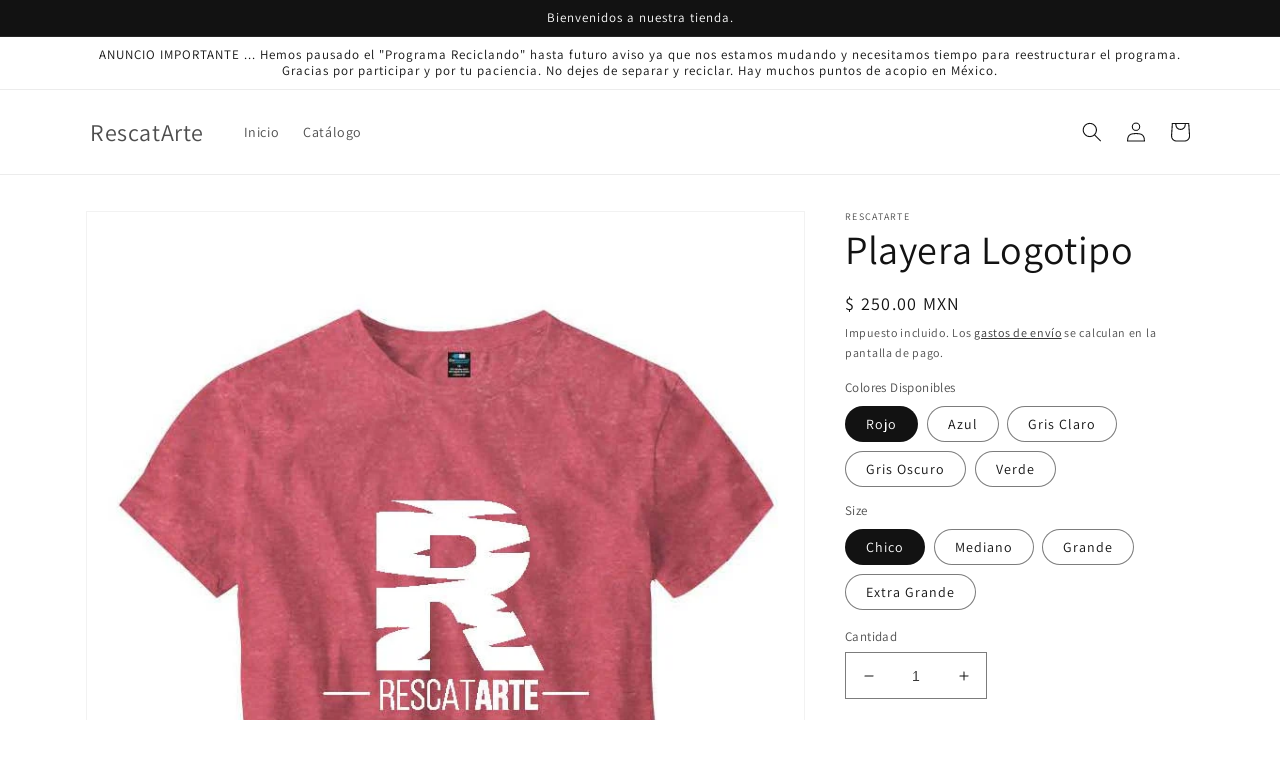

--- FILE ---
content_type: text/html; charset=utf-8
request_url: https://www.rescatarte.com.mx/products/playera-rescatarte
body_size: 24975
content:
<!doctype html>
<html class="no-js" lang="es">
  <head>
    <meta charset="utf-8">
    <meta http-equiv="X-UA-Compatible" content="IE=edge">
    <meta name="viewport" content="width=device-width,initial-scale=1">
    <meta name="theme-color" content="">
    <link rel="canonical" href="https://www.rescatarte.com.mx/products/playera-rescatarte">
    <link rel="preconnect" href="https://cdn.shopify.com" crossorigin><link rel="preconnect" href="https://fonts.shopifycdn.com" crossorigin><title>
      Playera Logotipo
 &ndash; RescatArte</title>

    
      <meta name="description" content="Playeras elaboradas de tela sustentable. Producto 100% mexicano. Este es nuestro logo, lo portamos con orgullo. La compra de esta playera ayuda a campañas de rescate animal.">
    

    

<meta property="og:site_name" content="RescatArte">
<meta property="og:url" content="https://www.rescatarte.com.mx/products/playera-rescatarte">
<meta property="og:title" content="Playera Logotipo">
<meta property="og:type" content="product">
<meta property="og:description" content="Playeras elaboradas de tela sustentable. Producto 100% mexicano. Este es nuestro logo, lo portamos con orgullo. La compra de esta playera ayuda a campañas de rescate animal."><meta property="og:image" content="http://www.rescatarte.com.mx/cdn/shop/products/gris_oscuro_e57b5616-5d3a-4044-9a13-a2de52ba222a.jpg?v=1579970859">
  <meta property="og:image:secure_url" content="https://www.rescatarte.com.mx/cdn/shop/products/gris_oscuro_e57b5616-5d3a-4044-9a13-a2de52ba222a.jpg?v=1579970859">
  <meta property="og:image:width" content="765">
  <meta property="og:image:height" content="990"><meta property="og:price:amount" content="250.00">
  <meta property="og:price:currency" content="MXN"><meta name="twitter:card" content="summary_large_image">
<meta name="twitter:title" content="Playera Logotipo">
<meta name="twitter:description" content="Playeras elaboradas de tela sustentable. Producto 100% mexicano. Este es nuestro logo, lo portamos con orgullo. La compra de esta playera ayuda a campañas de rescate animal.">


    <script src="//www.rescatarte.com.mx/cdn/shop/t/8/assets/global.js?v=149496944046504657681668643361" defer="defer"></script>
    <script>window.performance && window.performance.mark && window.performance.mark('shopify.content_for_header.start');</script><meta name="facebook-domain-verification" content="69e8kaezevgfq39utlcqsqzmbhzvc1">
<meta id="shopify-digital-wallet" name="shopify-digital-wallet" content="/4159799411/digital_wallets/dialog">
<meta name="shopify-checkout-api-token" content="1a377e87780dd1ade2f1b21c104842af">
<meta id="in-context-paypal-metadata" data-shop-id="4159799411" data-venmo-supported="false" data-environment="production" data-locale="es_ES" data-paypal-v4="true" data-currency="MXN">
<link rel="alternate" type="application/json+oembed" href="https://www.rescatarte.com.mx/products/playera-rescatarte.oembed">
<script async="async" src="/checkouts/internal/preloads.js?locale=es-MX"></script>
<script id="shopify-features" type="application/json">{"accessToken":"1a377e87780dd1ade2f1b21c104842af","betas":["rich-media-storefront-analytics"],"domain":"www.rescatarte.com.mx","predictiveSearch":true,"shopId":4159799411,"locale":"es"}</script>
<script>var Shopify = Shopify || {};
Shopify.shop = "rescatarte.myshopify.com";
Shopify.locale = "es";
Shopify.currency = {"active":"MXN","rate":"1.0"};
Shopify.country = "MX";
Shopify.theme = {"name":"Dawn","id":130717384885,"schema_name":"Dawn","schema_version":"7.0.1","theme_store_id":887,"role":"main"};
Shopify.theme.handle = "null";
Shopify.theme.style = {"id":null,"handle":null};
Shopify.cdnHost = "www.rescatarte.com.mx/cdn";
Shopify.routes = Shopify.routes || {};
Shopify.routes.root = "/";</script>
<script type="module">!function(o){(o.Shopify=o.Shopify||{}).modules=!0}(window);</script>
<script>!function(o){function n(){var o=[];function n(){o.push(Array.prototype.slice.apply(arguments))}return n.q=o,n}var t=o.Shopify=o.Shopify||{};t.loadFeatures=n(),t.autoloadFeatures=n()}(window);</script>
<script id="shop-js-analytics" type="application/json">{"pageType":"product"}</script>
<script defer="defer" async type="module" src="//www.rescatarte.com.mx/cdn/shopifycloud/shop-js/modules/v2/client.init-shop-cart-sync_CvZOh8Af.es.esm.js"></script>
<script defer="defer" async type="module" src="//www.rescatarte.com.mx/cdn/shopifycloud/shop-js/modules/v2/chunk.common_3Rxs6Qxh.esm.js"></script>
<script type="module">
  await import("//www.rescatarte.com.mx/cdn/shopifycloud/shop-js/modules/v2/client.init-shop-cart-sync_CvZOh8Af.es.esm.js");
await import("//www.rescatarte.com.mx/cdn/shopifycloud/shop-js/modules/v2/chunk.common_3Rxs6Qxh.esm.js");

  window.Shopify.SignInWithShop?.initShopCartSync?.({"fedCMEnabled":true,"windoidEnabled":true});

</script>
<script id="__st">var __st={"a":4159799411,"offset":-21600,"reqid":"e30e1422-3e1c-415e-93c1-ad28d350581c-1768618120","pageurl":"www.rescatarte.com.mx\/products\/playera-rescatarte","u":"15969fe3254d","p":"product","rtyp":"product","rid":1158331727987};</script>
<script>window.ShopifyPaypalV4VisibilityTracking = true;</script>
<script id="captcha-bootstrap">!function(){'use strict';const t='contact',e='account',n='new_comment',o=[[t,t],['blogs',n],['comments',n],[t,'customer']],c=[[e,'customer_login'],[e,'guest_login'],[e,'recover_customer_password'],[e,'create_customer']],r=t=>t.map((([t,e])=>`form[action*='/${t}']:not([data-nocaptcha='true']) input[name='form_type'][value='${e}']`)).join(','),a=t=>()=>t?[...document.querySelectorAll(t)].map((t=>t.form)):[];function s(){const t=[...o],e=r(t);return a(e)}const i='password',u='form_key',d=['recaptcha-v3-token','g-recaptcha-response','h-captcha-response',i],f=()=>{try{return window.sessionStorage}catch{return}},m='__shopify_v',_=t=>t.elements[u];function p(t,e,n=!1){try{const o=window.sessionStorage,c=JSON.parse(o.getItem(e)),{data:r}=function(t){const{data:e,action:n}=t;return t[m]||n?{data:e,action:n}:{data:t,action:n}}(c);for(const[e,n]of Object.entries(r))t.elements[e]&&(t.elements[e].value=n);n&&o.removeItem(e)}catch(o){console.error('form repopulation failed',{error:o})}}const l='form_type',E='cptcha';function T(t){t.dataset[E]=!0}const w=window,h=w.document,L='Shopify',v='ce_forms',y='captcha';let A=!1;((t,e)=>{const n=(g='f06e6c50-85a8-45c8-87d0-21a2b65856fe',I='https://cdn.shopify.com/shopifycloud/storefront-forms-hcaptcha/ce_storefront_forms_captcha_hcaptcha.v1.5.2.iife.js',D={infoText:'Protegido por hCaptcha',privacyText:'Privacidad',termsText:'Términos'},(t,e,n)=>{const o=w[L][v],c=o.bindForm;if(c)return c(t,g,e,D).then(n);var r;o.q.push([[t,g,e,D],n]),r=I,A||(h.body.append(Object.assign(h.createElement('script'),{id:'captcha-provider',async:!0,src:r})),A=!0)});var g,I,D;w[L]=w[L]||{},w[L][v]=w[L][v]||{},w[L][v].q=[],w[L][y]=w[L][y]||{},w[L][y].protect=function(t,e){n(t,void 0,e),T(t)},Object.freeze(w[L][y]),function(t,e,n,w,h,L){const[v,y,A,g]=function(t,e,n){const i=e?o:[],u=t?c:[],d=[...i,...u],f=r(d),m=r(i),_=r(d.filter((([t,e])=>n.includes(e))));return[a(f),a(m),a(_),s()]}(w,h,L),I=t=>{const e=t.target;return e instanceof HTMLFormElement?e:e&&e.form},D=t=>v().includes(t);t.addEventListener('submit',(t=>{const e=I(t);if(!e)return;const n=D(e)&&!e.dataset.hcaptchaBound&&!e.dataset.recaptchaBound,o=_(e),c=g().includes(e)&&(!o||!o.value);(n||c)&&t.preventDefault(),c&&!n&&(function(t){try{if(!f())return;!function(t){const e=f();if(!e)return;const n=_(t);if(!n)return;const o=n.value;o&&e.removeItem(o)}(t);const e=Array.from(Array(32),(()=>Math.random().toString(36)[2])).join('');!function(t,e){_(t)||t.append(Object.assign(document.createElement('input'),{type:'hidden',name:u})),t.elements[u].value=e}(t,e),function(t,e){const n=f();if(!n)return;const o=[...t.querySelectorAll(`input[type='${i}']`)].map((({name:t})=>t)),c=[...d,...o],r={};for(const[a,s]of new FormData(t).entries())c.includes(a)||(r[a]=s);n.setItem(e,JSON.stringify({[m]:1,action:t.action,data:r}))}(t,e)}catch(e){console.error('failed to persist form',e)}}(e),e.submit())}));const S=(t,e)=>{t&&!t.dataset[E]&&(n(t,e.some((e=>e===t))),T(t))};for(const o of['focusin','change'])t.addEventListener(o,(t=>{const e=I(t);D(e)&&S(e,y())}));const B=e.get('form_key'),M=e.get(l),P=B&&M;t.addEventListener('DOMContentLoaded',(()=>{const t=y();if(P)for(const e of t)e.elements[l].value===M&&p(e,B);[...new Set([...A(),...v().filter((t=>'true'===t.dataset.shopifyCaptcha))])].forEach((e=>S(e,t)))}))}(h,new URLSearchParams(w.location.search),n,t,e,['guest_login'])})(!0,!0)}();</script>
<script integrity="sha256-4kQ18oKyAcykRKYeNunJcIwy7WH5gtpwJnB7kiuLZ1E=" data-source-attribution="shopify.loadfeatures" defer="defer" src="//www.rescatarte.com.mx/cdn/shopifycloud/storefront/assets/storefront/load_feature-a0a9edcb.js" crossorigin="anonymous"></script>
<script data-source-attribution="shopify.dynamic_checkout.dynamic.init">var Shopify=Shopify||{};Shopify.PaymentButton=Shopify.PaymentButton||{isStorefrontPortableWallets:!0,init:function(){window.Shopify.PaymentButton.init=function(){};var t=document.createElement("script");t.src="https://www.rescatarte.com.mx/cdn/shopifycloud/portable-wallets/latest/portable-wallets.es.js",t.type="module",document.head.appendChild(t)}};
</script>
<script data-source-attribution="shopify.dynamic_checkout.buyer_consent">
  function portableWalletsHideBuyerConsent(e){var t=document.getElementById("shopify-buyer-consent"),n=document.getElementById("shopify-subscription-policy-button");t&&n&&(t.classList.add("hidden"),t.setAttribute("aria-hidden","true"),n.removeEventListener("click",e))}function portableWalletsShowBuyerConsent(e){var t=document.getElementById("shopify-buyer-consent"),n=document.getElementById("shopify-subscription-policy-button");t&&n&&(t.classList.remove("hidden"),t.removeAttribute("aria-hidden"),n.addEventListener("click",e))}window.Shopify?.PaymentButton&&(window.Shopify.PaymentButton.hideBuyerConsent=portableWalletsHideBuyerConsent,window.Shopify.PaymentButton.showBuyerConsent=portableWalletsShowBuyerConsent);
</script>
<script>
  function portableWalletsCleanup(e){e&&e.src&&console.error("Failed to load portable wallets script "+e.src);var t=document.querySelectorAll("shopify-accelerated-checkout .shopify-payment-button__skeleton, shopify-accelerated-checkout-cart .wallet-cart-button__skeleton"),e=document.getElementById("shopify-buyer-consent");for(let e=0;e<t.length;e++)t[e].remove();e&&e.remove()}function portableWalletsNotLoadedAsModule(e){e instanceof ErrorEvent&&"string"==typeof e.message&&e.message.includes("import.meta")&&"string"==typeof e.filename&&e.filename.includes("portable-wallets")&&(window.removeEventListener("error",portableWalletsNotLoadedAsModule),window.Shopify.PaymentButton.failedToLoad=e,"loading"===document.readyState?document.addEventListener("DOMContentLoaded",window.Shopify.PaymentButton.init):window.Shopify.PaymentButton.init())}window.addEventListener("error",portableWalletsNotLoadedAsModule);
</script>

<script type="module" src="https://www.rescatarte.com.mx/cdn/shopifycloud/portable-wallets/latest/portable-wallets.es.js" onError="portableWalletsCleanup(this)" crossorigin="anonymous"></script>
<script nomodule>
  document.addEventListener("DOMContentLoaded", portableWalletsCleanup);
</script>

<link id="shopify-accelerated-checkout-styles" rel="stylesheet" media="screen" href="https://www.rescatarte.com.mx/cdn/shopifycloud/portable-wallets/latest/accelerated-checkout-backwards-compat.css" crossorigin="anonymous">
<style id="shopify-accelerated-checkout-cart">
        #shopify-buyer-consent {
  margin-top: 1em;
  display: inline-block;
  width: 100%;
}

#shopify-buyer-consent.hidden {
  display: none;
}

#shopify-subscription-policy-button {
  background: none;
  border: none;
  padding: 0;
  text-decoration: underline;
  font-size: inherit;
  cursor: pointer;
}

#shopify-subscription-policy-button::before {
  box-shadow: none;
}

      </style>
<script id="sections-script" data-sections="header,footer" defer="defer" src="//www.rescatarte.com.mx/cdn/shop/t/8/compiled_assets/scripts.js?v=1455"></script>
<script>window.performance && window.performance.mark && window.performance.mark('shopify.content_for_header.end');</script>


    <style data-shopify>
      @font-face {
  font-family: Assistant;
  font-weight: 400;
  font-style: normal;
  font-display: swap;
  src: url("//www.rescatarte.com.mx/cdn/fonts/assistant/assistant_n4.9120912a469cad1cc292572851508ca49d12e768.woff2") format("woff2"),
       url("//www.rescatarte.com.mx/cdn/fonts/assistant/assistant_n4.6e9875ce64e0fefcd3f4446b7ec9036b3ddd2985.woff") format("woff");
}

      @font-face {
  font-family: Assistant;
  font-weight: 700;
  font-style: normal;
  font-display: swap;
  src: url("//www.rescatarte.com.mx/cdn/fonts/assistant/assistant_n7.bf44452348ec8b8efa3aa3068825305886b1c83c.woff2") format("woff2"),
       url("//www.rescatarte.com.mx/cdn/fonts/assistant/assistant_n7.0c887fee83f6b3bda822f1150b912c72da0f7b64.woff") format("woff");
}

      
      
      @font-face {
  font-family: Assistant;
  font-weight: 400;
  font-style: normal;
  font-display: swap;
  src: url("//www.rescatarte.com.mx/cdn/fonts/assistant/assistant_n4.9120912a469cad1cc292572851508ca49d12e768.woff2") format("woff2"),
       url("//www.rescatarte.com.mx/cdn/fonts/assistant/assistant_n4.6e9875ce64e0fefcd3f4446b7ec9036b3ddd2985.woff") format("woff");
}


      :root {
        --font-body-family: Assistant, sans-serif;
        --font-body-style: normal;
        --font-body-weight: 400;
        --font-body-weight-bold: 700;

        --font-heading-family: Assistant, sans-serif;
        --font-heading-style: normal;
        --font-heading-weight: 400;

        --font-body-scale: 1.0;
        --font-heading-scale: 1.0;

        --color-base-text: 18, 18, 18;
        --color-shadow: 18, 18, 18;
        --color-base-background-1: 255, 255, 255;
        --color-base-background-2: 243, 243, 243;
        --color-base-solid-button-labels: 255, 255, 255;
        --color-base-outline-button-labels: 18, 18, 18;
        --color-base-accent-1: 18, 18, 18;
        --color-base-accent-2: 51, 79, 180;
        --payment-terms-background-color: #ffffff;

        --gradient-base-background-1: #ffffff;
        --gradient-base-background-2: #f3f3f3;
        --gradient-base-accent-1: #121212;
        --gradient-base-accent-2: #334fb4;

        --media-padding: px;
        --media-border-opacity: 0.05;
        --media-border-width: 1px;
        --media-radius: 0px;
        --media-shadow-opacity: 0.0;
        --media-shadow-horizontal-offset: 0px;
        --media-shadow-vertical-offset: 4px;
        --media-shadow-blur-radius: 5px;
        --media-shadow-visible: 0;

        --page-width: 120rem;
        --page-width-margin: 0rem;

        --product-card-image-padding: 0.0rem;
        --product-card-corner-radius: 0.0rem;
        --product-card-text-alignment: left;
        --product-card-border-width: 0.0rem;
        --product-card-border-opacity: 0.1;
        --product-card-shadow-opacity: 0.0;
        --product-card-shadow-visible: 0;
        --product-card-shadow-horizontal-offset: 0.0rem;
        --product-card-shadow-vertical-offset: 0.4rem;
        --product-card-shadow-blur-radius: 0.5rem;

        --collection-card-image-padding: 0.0rem;
        --collection-card-corner-radius: 0.0rem;
        --collection-card-text-alignment: left;
        --collection-card-border-width: 0.0rem;
        --collection-card-border-opacity: 0.1;
        --collection-card-shadow-opacity: 0.0;
        --collection-card-shadow-visible: 0;
        --collection-card-shadow-horizontal-offset: 0.0rem;
        --collection-card-shadow-vertical-offset: 0.4rem;
        --collection-card-shadow-blur-radius: 0.5rem;

        --blog-card-image-padding: 0.0rem;
        --blog-card-corner-radius: 0.0rem;
        --blog-card-text-alignment: left;
        --blog-card-border-width: 0.0rem;
        --blog-card-border-opacity: 0.1;
        --blog-card-shadow-opacity: 0.0;
        --blog-card-shadow-visible: 0;
        --blog-card-shadow-horizontal-offset: 0.0rem;
        --blog-card-shadow-vertical-offset: 0.4rem;
        --blog-card-shadow-blur-radius: 0.5rem;

        --badge-corner-radius: 4.0rem;

        --popup-border-width: 1px;
        --popup-border-opacity: 0.1;
        --popup-corner-radius: 0px;
        --popup-shadow-opacity: 0.0;
        --popup-shadow-horizontal-offset: 0px;
        --popup-shadow-vertical-offset: 4px;
        --popup-shadow-blur-radius: 5px;

        --drawer-border-width: 1px;
        --drawer-border-opacity: 0.1;
        --drawer-shadow-opacity: 0.0;
        --drawer-shadow-horizontal-offset: 0px;
        --drawer-shadow-vertical-offset: 4px;
        --drawer-shadow-blur-radius: 5px;

        --spacing-sections-desktop: 0px;
        --spacing-sections-mobile: 0px;

        --grid-desktop-vertical-spacing: 8px;
        --grid-desktop-horizontal-spacing: 8px;
        --grid-mobile-vertical-spacing: 4px;
        --grid-mobile-horizontal-spacing: 4px;

        --text-boxes-border-opacity: 0.1;
        --text-boxes-border-width: 0px;
        --text-boxes-radius: 0px;
        --text-boxes-shadow-opacity: 0.0;
        --text-boxes-shadow-visible: 0;
        --text-boxes-shadow-horizontal-offset: 0px;
        --text-boxes-shadow-vertical-offset: 4px;
        --text-boxes-shadow-blur-radius: 5px;

        --buttons-radius: 0px;
        --buttons-radius-outset: 0px;
        --buttons-border-width: 1px;
        --buttons-border-opacity: 1.0;
        --buttons-shadow-opacity: 0.0;
        --buttons-shadow-visible: 0;
        --buttons-shadow-horizontal-offset: 0px;
        --buttons-shadow-vertical-offset: 4px;
        --buttons-shadow-blur-radius: 5px;
        --buttons-border-offset: 0px;

        --inputs-radius: 0px;
        --inputs-border-width: 1px;
        --inputs-border-opacity: 0.55;
        --inputs-shadow-opacity: 0.0;
        --inputs-shadow-horizontal-offset: 0px;
        --inputs-margin-offset: 0px;
        --inputs-shadow-vertical-offset: 4px;
        --inputs-shadow-blur-radius: 5px;
        --inputs-radius-outset: 0px;

        --variant-pills-radius: 40px;
        --variant-pills-border-width: 1px;
        --variant-pills-border-opacity: 0.55;
        --variant-pills-shadow-opacity: 0.0;
        --variant-pills-shadow-horizontal-offset: 0px;
        --variant-pills-shadow-vertical-offset: 4px;
        --variant-pills-shadow-blur-radius: 5px;
      }

      *,
      *::before,
      *::after {
        box-sizing: inherit;
      }

      html {
        box-sizing: border-box;
        font-size: calc(var(--font-body-scale) * 62.5%);
        height: 100%;
      }

      body {
        display: grid;
        grid-template-rows: auto auto 1fr auto;
        grid-template-columns: 100%;
        min-height: 100%;
        margin: 0;
        font-size: 1.5rem;
        letter-spacing: 0.06rem;
        line-height: calc(1 + 0.8 / var(--font-body-scale));
        font-family: var(--font-body-family);
        font-style: var(--font-body-style);
        font-weight: var(--font-body-weight);
      }

      @media screen and (min-width: 750px) {
        body {
          font-size: 1.6rem;
        }
      }
    </style>

    <link href="//www.rescatarte.com.mx/cdn/shop/t/8/assets/base.css?v=88290808517547527771668643363" rel="stylesheet" type="text/css" media="all" />
<link rel="preload" as="font" href="//www.rescatarte.com.mx/cdn/fonts/assistant/assistant_n4.9120912a469cad1cc292572851508ca49d12e768.woff2" type="font/woff2" crossorigin><link rel="preload" as="font" href="//www.rescatarte.com.mx/cdn/fonts/assistant/assistant_n4.9120912a469cad1cc292572851508ca49d12e768.woff2" type="font/woff2" crossorigin><link rel="stylesheet" href="//www.rescatarte.com.mx/cdn/shop/t/8/assets/component-predictive-search.css?v=83512081251802922551668643361" media="print" onload="this.media='all'"><script>document.documentElement.className = document.documentElement.className.replace('no-js', 'js');
    if (Shopify.designMode) {
      document.documentElement.classList.add('shopify-design-mode');
    }
    </script>
  <link href="https://monorail-edge.shopifysvc.com" rel="dns-prefetch">
<script>(function(){if ("sendBeacon" in navigator && "performance" in window) {try {var session_token_from_headers = performance.getEntriesByType('navigation')[0].serverTiming.find(x => x.name == '_s').description;} catch {var session_token_from_headers = undefined;}var session_cookie_matches = document.cookie.match(/_shopify_s=([^;]*)/);var session_token_from_cookie = session_cookie_matches && session_cookie_matches.length === 2 ? session_cookie_matches[1] : "";var session_token = session_token_from_headers || session_token_from_cookie || "";function handle_abandonment_event(e) {var entries = performance.getEntries().filter(function(entry) {return /monorail-edge.shopifysvc.com/.test(entry.name);});if (!window.abandonment_tracked && entries.length === 0) {window.abandonment_tracked = true;var currentMs = Date.now();var navigation_start = performance.timing.navigationStart;var payload = {shop_id: 4159799411,url: window.location.href,navigation_start,duration: currentMs - navigation_start,session_token,page_type: "product"};window.navigator.sendBeacon("https://monorail-edge.shopifysvc.com/v1/produce", JSON.stringify({schema_id: "online_store_buyer_site_abandonment/1.1",payload: payload,metadata: {event_created_at_ms: currentMs,event_sent_at_ms: currentMs}}));}}window.addEventListener('pagehide', handle_abandonment_event);}}());</script>
<script id="web-pixels-manager-setup">(function e(e,d,r,n,o){if(void 0===o&&(o={}),!Boolean(null===(a=null===(i=window.Shopify)||void 0===i?void 0:i.analytics)||void 0===a?void 0:a.replayQueue)){var i,a;window.Shopify=window.Shopify||{};var t=window.Shopify;t.analytics=t.analytics||{};var s=t.analytics;s.replayQueue=[],s.publish=function(e,d,r){return s.replayQueue.push([e,d,r]),!0};try{self.performance.mark("wpm:start")}catch(e){}var l=function(){var e={modern:/Edge?\/(1{2}[4-9]|1[2-9]\d|[2-9]\d{2}|\d{4,})\.\d+(\.\d+|)|Firefox\/(1{2}[4-9]|1[2-9]\d|[2-9]\d{2}|\d{4,})\.\d+(\.\d+|)|Chrom(ium|e)\/(9{2}|\d{3,})\.\d+(\.\d+|)|(Maci|X1{2}).+ Version\/(15\.\d+|(1[6-9]|[2-9]\d|\d{3,})\.\d+)([,.]\d+|)( \(\w+\)|)( Mobile\/\w+|) Safari\/|Chrome.+OPR\/(9{2}|\d{3,})\.\d+\.\d+|(CPU[ +]OS|iPhone[ +]OS|CPU[ +]iPhone|CPU IPhone OS|CPU iPad OS)[ +]+(15[._]\d+|(1[6-9]|[2-9]\d|\d{3,})[._]\d+)([._]\d+|)|Android:?[ /-](13[3-9]|1[4-9]\d|[2-9]\d{2}|\d{4,})(\.\d+|)(\.\d+|)|Android.+Firefox\/(13[5-9]|1[4-9]\d|[2-9]\d{2}|\d{4,})\.\d+(\.\d+|)|Android.+Chrom(ium|e)\/(13[3-9]|1[4-9]\d|[2-9]\d{2}|\d{4,})\.\d+(\.\d+|)|SamsungBrowser\/([2-9]\d|\d{3,})\.\d+/,legacy:/Edge?\/(1[6-9]|[2-9]\d|\d{3,})\.\d+(\.\d+|)|Firefox\/(5[4-9]|[6-9]\d|\d{3,})\.\d+(\.\d+|)|Chrom(ium|e)\/(5[1-9]|[6-9]\d|\d{3,})\.\d+(\.\d+|)([\d.]+$|.*Safari\/(?![\d.]+ Edge\/[\d.]+$))|(Maci|X1{2}).+ Version\/(10\.\d+|(1[1-9]|[2-9]\d|\d{3,})\.\d+)([,.]\d+|)( \(\w+\)|)( Mobile\/\w+|) Safari\/|Chrome.+OPR\/(3[89]|[4-9]\d|\d{3,})\.\d+\.\d+|(CPU[ +]OS|iPhone[ +]OS|CPU[ +]iPhone|CPU IPhone OS|CPU iPad OS)[ +]+(10[._]\d+|(1[1-9]|[2-9]\d|\d{3,})[._]\d+)([._]\d+|)|Android:?[ /-](13[3-9]|1[4-9]\d|[2-9]\d{2}|\d{4,})(\.\d+|)(\.\d+|)|Mobile Safari.+OPR\/([89]\d|\d{3,})\.\d+\.\d+|Android.+Firefox\/(13[5-9]|1[4-9]\d|[2-9]\d{2}|\d{4,})\.\d+(\.\d+|)|Android.+Chrom(ium|e)\/(13[3-9]|1[4-9]\d|[2-9]\d{2}|\d{4,})\.\d+(\.\d+|)|Android.+(UC? ?Browser|UCWEB|U3)[ /]?(15\.([5-9]|\d{2,})|(1[6-9]|[2-9]\d|\d{3,})\.\d+)\.\d+|SamsungBrowser\/(5\.\d+|([6-9]|\d{2,})\.\d+)|Android.+MQ{2}Browser\/(14(\.(9|\d{2,})|)|(1[5-9]|[2-9]\d|\d{3,})(\.\d+|))(\.\d+|)|K[Aa][Ii]OS\/(3\.\d+|([4-9]|\d{2,})\.\d+)(\.\d+|)/},d=e.modern,r=e.legacy,n=navigator.userAgent;return n.match(d)?"modern":n.match(r)?"legacy":"unknown"}(),u="modern"===l?"modern":"legacy",c=(null!=n?n:{modern:"",legacy:""})[u],f=function(e){return[e.baseUrl,"/wpm","/b",e.hashVersion,"modern"===e.buildTarget?"m":"l",".js"].join("")}({baseUrl:d,hashVersion:r,buildTarget:u}),m=function(e){var d=e.version,r=e.bundleTarget,n=e.surface,o=e.pageUrl,i=e.monorailEndpoint;return{emit:function(e){var a=e.status,t=e.errorMsg,s=(new Date).getTime(),l=JSON.stringify({metadata:{event_sent_at_ms:s},events:[{schema_id:"web_pixels_manager_load/3.1",payload:{version:d,bundle_target:r,page_url:o,status:a,surface:n,error_msg:t},metadata:{event_created_at_ms:s}}]});if(!i)return console&&console.warn&&console.warn("[Web Pixels Manager] No Monorail endpoint provided, skipping logging."),!1;try{return self.navigator.sendBeacon.bind(self.navigator)(i,l)}catch(e){}var u=new XMLHttpRequest;try{return u.open("POST",i,!0),u.setRequestHeader("Content-Type","text/plain"),u.send(l),!0}catch(e){return console&&console.warn&&console.warn("[Web Pixels Manager] Got an unhandled error while logging to Monorail."),!1}}}}({version:r,bundleTarget:l,surface:e.surface,pageUrl:self.location.href,monorailEndpoint:e.monorailEndpoint});try{o.browserTarget=l,function(e){var d=e.src,r=e.async,n=void 0===r||r,o=e.onload,i=e.onerror,a=e.sri,t=e.scriptDataAttributes,s=void 0===t?{}:t,l=document.createElement("script"),u=document.querySelector("head"),c=document.querySelector("body");if(l.async=n,l.src=d,a&&(l.integrity=a,l.crossOrigin="anonymous"),s)for(var f in s)if(Object.prototype.hasOwnProperty.call(s,f))try{l.dataset[f]=s[f]}catch(e){}if(o&&l.addEventListener("load",o),i&&l.addEventListener("error",i),u)u.appendChild(l);else{if(!c)throw new Error("Did not find a head or body element to append the script");c.appendChild(l)}}({src:f,async:!0,onload:function(){if(!function(){var e,d;return Boolean(null===(d=null===(e=window.Shopify)||void 0===e?void 0:e.analytics)||void 0===d?void 0:d.initialized)}()){var d=window.webPixelsManager.init(e)||void 0;if(d){var r=window.Shopify.analytics;r.replayQueue.forEach((function(e){var r=e[0],n=e[1],o=e[2];d.publishCustomEvent(r,n,o)})),r.replayQueue=[],r.publish=d.publishCustomEvent,r.visitor=d.visitor,r.initialized=!0}}},onerror:function(){return m.emit({status:"failed",errorMsg:"".concat(f," has failed to load")})},sri:function(e){var d=/^sha384-[A-Za-z0-9+/=]+$/;return"string"==typeof e&&d.test(e)}(c)?c:"",scriptDataAttributes:o}),m.emit({status:"loading"})}catch(e){m.emit({status:"failed",errorMsg:(null==e?void 0:e.message)||"Unknown error"})}}})({shopId: 4159799411,storefrontBaseUrl: "https://www.rescatarte.com.mx",extensionsBaseUrl: "https://extensions.shopifycdn.com/cdn/shopifycloud/web-pixels-manager",monorailEndpoint: "https://monorail-edge.shopifysvc.com/unstable/produce_batch",surface: "storefront-renderer",enabledBetaFlags: ["2dca8a86"],webPixelsConfigList: [{"id":"165445813","configuration":"{\"pixel_id\":\"3552604111500631\",\"pixel_type\":\"facebook_pixel\",\"metaapp_system_user_token\":\"-\"}","eventPayloadVersion":"v1","runtimeContext":"OPEN","scriptVersion":"ca16bc87fe92b6042fbaa3acc2fbdaa6","type":"APP","apiClientId":2329312,"privacyPurposes":["ANALYTICS","MARKETING","SALE_OF_DATA"],"dataSharingAdjustments":{"protectedCustomerApprovalScopes":["read_customer_address","read_customer_email","read_customer_name","read_customer_personal_data","read_customer_phone"]}},{"id":"90308789","eventPayloadVersion":"v1","runtimeContext":"LAX","scriptVersion":"1","type":"CUSTOM","privacyPurposes":["ANALYTICS"],"name":"Google Analytics tag (migrated)"},{"id":"shopify-app-pixel","configuration":"{}","eventPayloadVersion":"v1","runtimeContext":"STRICT","scriptVersion":"0450","apiClientId":"shopify-pixel","type":"APP","privacyPurposes":["ANALYTICS","MARKETING"]},{"id":"shopify-custom-pixel","eventPayloadVersion":"v1","runtimeContext":"LAX","scriptVersion":"0450","apiClientId":"shopify-pixel","type":"CUSTOM","privacyPurposes":["ANALYTICS","MARKETING"]}],isMerchantRequest: false,initData: {"shop":{"name":"RescatArte","paymentSettings":{"currencyCode":"MXN"},"myshopifyDomain":"rescatarte.myshopify.com","countryCode":"MX","storefrontUrl":"https:\/\/www.rescatarte.com.mx"},"customer":null,"cart":null,"checkout":null,"productVariants":[{"price":{"amount":250.0,"currencyCode":"MXN"},"product":{"title":"Playera Logotipo","vendor":"RescatArte","id":"1158331727987","untranslatedTitle":"Playera Logotipo","url":"\/products\/playera-rescatarte","type":"Playeras"},"id":"11897140871283","image":{"src":"\/\/www.rescatarte.com.mx\/cdn\/shop\/products\/rojo_91954b01-69c8-46d9-9ec0-9693b5758a62.jpg?v=1579970859"},"sku":"","title":"Rojo \/ Chico","untranslatedTitle":"Rojo \/ Chico"},{"price":{"amount":250.0,"currencyCode":"MXN"},"product":{"title":"Playera Logotipo","vendor":"RescatArte","id":"1158331727987","untranslatedTitle":"Playera Logotipo","url":"\/products\/playera-rescatarte","type":"Playeras"},"id":"11897140904051","image":{"src":"\/\/www.rescatarte.com.mx\/cdn\/shop\/products\/rojo_91954b01-69c8-46d9-9ec0-9693b5758a62.jpg?v=1579970859"},"sku":"","title":"Rojo \/ Mediano","untranslatedTitle":"Rojo \/ Mediano"},{"price":{"amount":250.0,"currencyCode":"MXN"},"product":{"title":"Playera Logotipo","vendor":"RescatArte","id":"1158331727987","untranslatedTitle":"Playera Logotipo","url":"\/products\/playera-rescatarte","type":"Playeras"},"id":"11897140936819","image":{"src":"\/\/www.rescatarte.com.mx\/cdn\/shop\/products\/rojo_91954b01-69c8-46d9-9ec0-9693b5758a62.jpg?v=1579970859"},"sku":"","title":"Rojo \/ Grande","untranslatedTitle":"Rojo \/ Grande"},{"price":{"amount":250.0,"currencyCode":"MXN"},"product":{"title":"Playera Logotipo","vendor":"RescatArte","id":"1158331727987","untranslatedTitle":"Playera Logotipo","url":"\/products\/playera-rescatarte","type":"Playeras"},"id":"11897140969587","image":{"src":"\/\/www.rescatarte.com.mx\/cdn\/shop\/products\/rojo_91954b01-69c8-46d9-9ec0-9693b5758a62.jpg?v=1579970859"},"sku":"","title":"Rojo \/ Extra Grande","untranslatedTitle":"Rojo \/ Extra Grande"},{"price":{"amount":250.0,"currencyCode":"MXN"},"product":{"title":"Playera Logotipo","vendor":"RescatArte","id":"1158331727987","untranslatedTitle":"Playera Logotipo","url":"\/products\/playera-rescatarte","type":"Playeras"},"id":"11897141002355","image":{"src":"\/\/www.rescatarte.com.mx\/cdn\/shop\/products\/azul_1d99b0bf-8926-48d6-85d7-e0dcb0415fa9.jpg?v=1579970859"},"sku":"","title":"Azul \/ Chico","untranslatedTitle":"Azul \/ Chico"},{"price":{"amount":250.0,"currencyCode":"MXN"},"product":{"title":"Playera Logotipo","vendor":"RescatArte","id":"1158331727987","untranslatedTitle":"Playera Logotipo","url":"\/products\/playera-rescatarte","type":"Playeras"},"id":"11897141035123","image":{"src":"\/\/www.rescatarte.com.mx\/cdn\/shop\/products\/azul_1d99b0bf-8926-48d6-85d7-e0dcb0415fa9.jpg?v=1579970859"},"sku":"","title":"Azul \/ Mediano","untranslatedTitle":"Azul \/ Mediano"},{"price":{"amount":250.0,"currencyCode":"MXN"},"product":{"title":"Playera Logotipo","vendor":"RescatArte","id":"1158331727987","untranslatedTitle":"Playera Logotipo","url":"\/products\/playera-rescatarte","type":"Playeras"},"id":"11897141067891","image":{"src":"\/\/www.rescatarte.com.mx\/cdn\/shop\/products\/azul_1d99b0bf-8926-48d6-85d7-e0dcb0415fa9.jpg?v=1579970859"},"sku":"","title":"Azul \/ Grande","untranslatedTitle":"Azul \/ Grande"},{"price":{"amount":250.0,"currencyCode":"MXN"},"product":{"title":"Playera Logotipo","vendor":"RescatArte","id":"1158331727987","untranslatedTitle":"Playera Logotipo","url":"\/products\/playera-rescatarte","type":"Playeras"},"id":"11897141100659","image":{"src":"\/\/www.rescatarte.com.mx\/cdn\/shop\/products\/azul_1d99b0bf-8926-48d6-85d7-e0dcb0415fa9.jpg?v=1579970859"},"sku":"","title":"Azul \/ Extra Grande","untranslatedTitle":"Azul \/ Extra Grande"},{"price":{"amount":250.0,"currencyCode":"MXN"},"product":{"title":"Playera Logotipo","vendor":"RescatArte","id":"1158331727987","untranslatedTitle":"Playera Logotipo","url":"\/products\/playera-rescatarte","type":"Playeras"},"id":"11897141133427","image":{"src":"\/\/www.rescatarte.com.mx\/cdn\/shop\/products\/gris_claro_c7d3e278-9978-45b5-a45e-3f90bacba3cd.jpg?v=1579970859"},"sku":"","title":"Gris Claro \/ Chico","untranslatedTitle":"Gris Claro \/ Chico"},{"price":{"amount":250.0,"currencyCode":"MXN"},"product":{"title":"Playera Logotipo","vendor":"RescatArte","id":"1158331727987","untranslatedTitle":"Playera Logotipo","url":"\/products\/playera-rescatarte","type":"Playeras"},"id":"11897141166195","image":{"src":"\/\/www.rescatarte.com.mx\/cdn\/shop\/products\/gris_claro_c7d3e278-9978-45b5-a45e-3f90bacba3cd.jpg?v=1579970859"},"sku":"","title":"Gris Claro \/ Mediano","untranslatedTitle":"Gris Claro \/ Mediano"},{"price":{"amount":250.0,"currencyCode":"MXN"},"product":{"title":"Playera Logotipo","vendor":"RescatArte","id":"1158331727987","untranslatedTitle":"Playera Logotipo","url":"\/products\/playera-rescatarte","type":"Playeras"},"id":"11897141198963","image":{"src":"\/\/www.rescatarte.com.mx\/cdn\/shop\/products\/gris_claro_c7d3e278-9978-45b5-a45e-3f90bacba3cd.jpg?v=1579970859"},"sku":"","title":"Gris Claro \/ Grande","untranslatedTitle":"Gris Claro \/ Grande"},{"price":{"amount":250.0,"currencyCode":"MXN"},"product":{"title":"Playera Logotipo","vendor":"RescatArte","id":"1158331727987","untranslatedTitle":"Playera Logotipo","url":"\/products\/playera-rescatarte","type":"Playeras"},"id":"11897141231731","image":{"src":"\/\/www.rescatarte.com.mx\/cdn\/shop\/products\/gris_claro_c7d3e278-9978-45b5-a45e-3f90bacba3cd.jpg?v=1579970859"},"sku":"","title":"Gris Claro \/ Extra Grande","untranslatedTitle":"Gris Claro \/ Extra Grande"},{"price":{"amount":250.0,"currencyCode":"MXN"},"product":{"title":"Playera Logotipo","vendor":"RescatArte","id":"1158331727987","untranslatedTitle":"Playera Logotipo","url":"\/products\/playera-rescatarte","type":"Playeras"},"id":"11897141264499","image":{"src":"\/\/www.rescatarte.com.mx\/cdn\/shop\/products\/gris_oscuro_e57b5616-5d3a-4044-9a13-a2de52ba222a.jpg?v=1579970859"},"sku":"","title":"Gris Oscuro \/ Chico","untranslatedTitle":"Gris Oscuro \/ Chico"},{"price":{"amount":250.0,"currencyCode":"MXN"},"product":{"title":"Playera Logotipo","vendor":"RescatArte","id":"1158331727987","untranslatedTitle":"Playera Logotipo","url":"\/products\/playera-rescatarte","type":"Playeras"},"id":"11897141297267","image":{"src":"\/\/www.rescatarte.com.mx\/cdn\/shop\/products\/gris_oscuro_e57b5616-5d3a-4044-9a13-a2de52ba222a.jpg?v=1579970859"},"sku":"","title":"Gris Oscuro \/ Mediano","untranslatedTitle":"Gris Oscuro \/ Mediano"},{"price":{"amount":250.0,"currencyCode":"MXN"},"product":{"title":"Playera Logotipo","vendor":"RescatArte","id":"1158331727987","untranslatedTitle":"Playera Logotipo","url":"\/products\/playera-rescatarte","type":"Playeras"},"id":"11897141330035","image":{"src":"\/\/www.rescatarte.com.mx\/cdn\/shop\/products\/gris_oscuro_e57b5616-5d3a-4044-9a13-a2de52ba222a.jpg?v=1579970859"},"sku":"","title":"Gris Oscuro \/ Grande","untranslatedTitle":"Gris Oscuro \/ Grande"},{"price":{"amount":250.0,"currencyCode":"MXN"},"product":{"title":"Playera Logotipo","vendor":"RescatArte","id":"1158331727987","untranslatedTitle":"Playera Logotipo","url":"\/products\/playera-rescatarte","type":"Playeras"},"id":"11897141395571","image":{"src":"\/\/www.rescatarte.com.mx\/cdn\/shop\/products\/verde_6cfa3083-5a82-4dd6-b154-20306ad6c20a.jpg?v=1579970859"},"sku":"","title":"Verde \/ Mediano","untranslatedTitle":"Verde \/ Mediano"},{"price":{"amount":250.0,"currencyCode":"MXN"},"product":{"title":"Playera Logotipo","vendor":"RescatArte","id":"1158331727987","untranslatedTitle":"Playera Logotipo","url":"\/products\/playera-rescatarte","type":"Playeras"},"id":"11897141493875","image":{"src":"\/\/www.rescatarte.com.mx\/cdn\/shop\/products\/verde_6cfa3083-5a82-4dd6-b154-20306ad6c20a.jpg?v=1579970859"},"sku":"","title":"Verde \/ Grande","untranslatedTitle":"Verde \/ Grande"},{"price":{"amount":250.0,"currencyCode":"MXN"},"product":{"title":"Playera Logotipo","vendor":"RescatArte","id":"1158331727987","untranslatedTitle":"Playera Logotipo","url":"\/products\/playera-rescatarte","type":"Playeras"},"id":"11897141526643","image":{"src":"\/\/www.rescatarte.com.mx\/cdn\/shop\/products\/verde_6cfa3083-5a82-4dd6-b154-20306ad6c20a.jpg?v=1579970859"},"sku":"","title":"Verde \/ Extra Grande","untranslatedTitle":"Verde \/ Extra Grande"}],"purchasingCompany":null},},"https://www.rescatarte.com.mx/cdn","fcfee988w5aeb613cpc8e4bc33m6693e112",{"modern":"","legacy":""},{"shopId":"4159799411","storefrontBaseUrl":"https:\/\/www.rescatarte.com.mx","extensionBaseUrl":"https:\/\/extensions.shopifycdn.com\/cdn\/shopifycloud\/web-pixels-manager","surface":"storefront-renderer","enabledBetaFlags":"[\"2dca8a86\"]","isMerchantRequest":"false","hashVersion":"fcfee988w5aeb613cpc8e4bc33m6693e112","publish":"custom","events":"[[\"page_viewed\",{}],[\"product_viewed\",{\"productVariant\":{\"price\":{\"amount\":250.0,\"currencyCode\":\"MXN\"},\"product\":{\"title\":\"Playera Logotipo\",\"vendor\":\"RescatArte\",\"id\":\"1158331727987\",\"untranslatedTitle\":\"Playera Logotipo\",\"url\":\"\/products\/playera-rescatarte\",\"type\":\"Playeras\"},\"id\":\"11897140871283\",\"image\":{\"src\":\"\/\/www.rescatarte.com.mx\/cdn\/shop\/products\/rojo_91954b01-69c8-46d9-9ec0-9693b5758a62.jpg?v=1579970859\"},\"sku\":\"\",\"title\":\"Rojo \/ Chico\",\"untranslatedTitle\":\"Rojo \/ Chico\"}}]]"});</script><script>
  window.ShopifyAnalytics = window.ShopifyAnalytics || {};
  window.ShopifyAnalytics.meta = window.ShopifyAnalytics.meta || {};
  window.ShopifyAnalytics.meta.currency = 'MXN';
  var meta = {"product":{"id":1158331727987,"gid":"gid:\/\/shopify\/Product\/1158331727987","vendor":"RescatArte","type":"Playeras","handle":"playera-rescatarte","variants":[{"id":11897140871283,"price":25000,"name":"Playera Logotipo - Rojo \/ Chico","public_title":"Rojo \/ Chico","sku":""},{"id":11897140904051,"price":25000,"name":"Playera Logotipo - Rojo \/ Mediano","public_title":"Rojo \/ Mediano","sku":""},{"id":11897140936819,"price":25000,"name":"Playera Logotipo - Rojo \/ Grande","public_title":"Rojo \/ Grande","sku":""},{"id":11897140969587,"price":25000,"name":"Playera Logotipo - Rojo \/ Extra Grande","public_title":"Rojo \/ Extra Grande","sku":""},{"id":11897141002355,"price":25000,"name":"Playera Logotipo - Azul \/ Chico","public_title":"Azul \/ Chico","sku":""},{"id":11897141035123,"price":25000,"name":"Playera Logotipo - Azul \/ Mediano","public_title":"Azul \/ Mediano","sku":""},{"id":11897141067891,"price":25000,"name":"Playera Logotipo - Azul \/ Grande","public_title":"Azul \/ Grande","sku":""},{"id":11897141100659,"price":25000,"name":"Playera Logotipo - Azul \/ Extra Grande","public_title":"Azul \/ Extra Grande","sku":""},{"id":11897141133427,"price":25000,"name":"Playera Logotipo - Gris Claro \/ Chico","public_title":"Gris Claro \/ Chico","sku":""},{"id":11897141166195,"price":25000,"name":"Playera Logotipo - Gris Claro \/ Mediano","public_title":"Gris Claro \/ Mediano","sku":""},{"id":11897141198963,"price":25000,"name":"Playera Logotipo - Gris Claro \/ Grande","public_title":"Gris Claro \/ Grande","sku":""},{"id":11897141231731,"price":25000,"name":"Playera Logotipo - Gris Claro \/ Extra Grande","public_title":"Gris Claro \/ Extra Grande","sku":""},{"id":11897141264499,"price":25000,"name":"Playera Logotipo - Gris Oscuro \/ Chico","public_title":"Gris Oscuro \/ Chico","sku":""},{"id":11897141297267,"price":25000,"name":"Playera Logotipo - Gris Oscuro \/ Mediano","public_title":"Gris Oscuro \/ Mediano","sku":""},{"id":11897141330035,"price":25000,"name":"Playera Logotipo - Gris Oscuro \/ Grande","public_title":"Gris Oscuro \/ Grande","sku":""},{"id":11897141395571,"price":25000,"name":"Playera Logotipo - Verde \/ Mediano","public_title":"Verde \/ Mediano","sku":""},{"id":11897141493875,"price":25000,"name":"Playera Logotipo - Verde \/ Grande","public_title":"Verde \/ Grande","sku":""},{"id":11897141526643,"price":25000,"name":"Playera Logotipo - Verde \/ Extra Grande","public_title":"Verde \/ Extra Grande","sku":""}],"remote":false},"page":{"pageType":"product","resourceType":"product","resourceId":1158331727987,"requestId":"e30e1422-3e1c-415e-93c1-ad28d350581c-1768618120"}};
  for (var attr in meta) {
    window.ShopifyAnalytics.meta[attr] = meta[attr];
  }
</script>
<script class="analytics">
  (function () {
    var customDocumentWrite = function(content) {
      var jquery = null;

      if (window.jQuery) {
        jquery = window.jQuery;
      } else if (window.Checkout && window.Checkout.$) {
        jquery = window.Checkout.$;
      }

      if (jquery) {
        jquery('body').append(content);
      }
    };

    var hasLoggedConversion = function(token) {
      if (token) {
        return document.cookie.indexOf('loggedConversion=' + token) !== -1;
      }
      return false;
    }

    var setCookieIfConversion = function(token) {
      if (token) {
        var twoMonthsFromNow = new Date(Date.now());
        twoMonthsFromNow.setMonth(twoMonthsFromNow.getMonth() + 2);

        document.cookie = 'loggedConversion=' + token + '; expires=' + twoMonthsFromNow;
      }
    }

    var trekkie = window.ShopifyAnalytics.lib = window.trekkie = window.trekkie || [];
    if (trekkie.integrations) {
      return;
    }
    trekkie.methods = [
      'identify',
      'page',
      'ready',
      'track',
      'trackForm',
      'trackLink'
    ];
    trekkie.factory = function(method) {
      return function() {
        var args = Array.prototype.slice.call(arguments);
        args.unshift(method);
        trekkie.push(args);
        return trekkie;
      };
    };
    for (var i = 0; i < trekkie.methods.length; i++) {
      var key = trekkie.methods[i];
      trekkie[key] = trekkie.factory(key);
    }
    trekkie.load = function(config) {
      trekkie.config = config || {};
      trekkie.config.initialDocumentCookie = document.cookie;
      var first = document.getElementsByTagName('script')[0];
      var script = document.createElement('script');
      script.type = 'text/javascript';
      script.onerror = function(e) {
        var scriptFallback = document.createElement('script');
        scriptFallback.type = 'text/javascript';
        scriptFallback.onerror = function(error) {
                var Monorail = {
      produce: function produce(monorailDomain, schemaId, payload) {
        var currentMs = new Date().getTime();
        var event = {
          schema_id: schemaId,
          payload: payload,
          metadata: {
            event_created_at_ms: currentMs,
            event_sent_at_ms: currentMs
          }
        };
        return Monorail.sendRequest("https://" + monorailDomain + "/v1/produce", JSON.stringify(event));
      },
      sendRequest: function sendRequest(endpointUrl, payload) {
        // Try the sendBeacon API
        if (window && window.navigator && typeof window.navigator.sendBeacon === 'function' && typeof window.Blob === 'function' && !Monorail.isIos12()) {
          var blobData = new window.Blob([payload], {
            type: 'text/plain'
          });

          if (window.navigator.sendBeacon(endpointUrl, blobData)) {
            return true;
          } // sendBeacon was not successful

        } // XHR beacon

        var xhr = new XMLHttpRequest();

        try {
          xhr.open('POST', endpointUrl);
          xhr.setRequestHeader('Content-Type', 'text/plain');
          xhr.send(payload);
        } catch (e) {
          console.log(e);
        }

        return false;
      },
      isIos12: function isIos12() {
        return window.navigator.userAgent.lastIndexOf('iPhone; CPU iPhone OS 12_') !== -1 || window.navigator.userAgent.lastIndexOf('iPad; CPU OS 12_') !== -1;
      }
    };
    Monorail.produce('monorail-edge.shopifysvc.com',
      'trekkie_storefront_load_errors/1.1',
      {shop_id: 4159799411,
      theme_id: 130717384885,
      app_name: "storefront",
      context_url: window.location.href,
      source_url: "//www.rescatarte.com.mx/cdn/s/trekkie.storefront.cd680fe47e6c39ca5d5df5f0a32d569bc48c0f27.min.js"});

        };
        scriptFallback.async = true;
        scriptFallback.src = '//www.rescatarte.com.mx/cdn/s/trekkie.storefront.cd680fe47e6c39ca5d5df5f0a32d569bc48c0f27.min.js';
        first.parentNode.insertBefore(scriptFallback, first);
      };
      script.async = true;
      script.src = '//www.rescatarte.com.mx/cdn/s/trekkie.storefront.cd680fe47e6c39ca5d5df5f0a32d569bc48c0f27.min.js';
      first.parentNode.insertBefore(script, first);
    };
    trekkie.load(
      {"Trekkie":{"appName":"storefront","development":false,"defaultAttributes":{"shopId":4159799411,"isMerchantRequest":null,"themeId":130717384885,"themeCityHash":"2177949784771466556","contentLanguage":"es","currency":"MXN","eventMetadataId":"1f1e5cb7-67e3-4ef4-afc4-0a5e2c0c939f"},"isServerSideCookieWritingEnabled":true,"monorailRegion":"shop_domain","enabledBetaFlags":["65f19447"]},"Session Attribution":{},"S2S":{"facebookCapiEnabled":false,"source":"trekkie-storefront-renderer","apiClientId":580111}}
    );

    var loaded = false;
    trekkie.ready(function() {
      if (loaded) return;
      loaded = true;

      window.ShopifyAnalytics.lib = window.trekkie;

      var originalDocumentWrite = document.write;
      document.write = customDocumentWrite;
      try { window.ShopifyAnalytics.merchantGoogleAnalytics.call(this); } catch(error) {};
      document.write = originalDocumentWrite;

      window.ShopifyAnalytics.lib.page(null,{"pageType":"product","resourceType":"product","resourceId":1158331727987,"requestId":"e30e1422-3e1c-415e-93c1-ad28d350581c-1768618120","shopifyEmitted":true});

      var match = window.location.pathname.match(/checkouts\/(.+)\/(thank_you|post_purchase)/)
      var token = match? match[1]: undefined;
      if (!hasLoggedConversion(token)) {
        setCookieIfConversion(token);
        window.ShopifyAnalytics.lib.track("Viewed Product",{"currency":"MXN","variantId":11897140871283,"productId":1158331727987,"productGid":"gid:\/\/shopify\/Product\/1158331727987","name":"Playera Logotipo - Rojo \/ Chico","price":"250.00","sku":"","brand":"RescatArte","variant":"Rojo \/ Chico","category":"Playeras","nonInteraction":true,"remote":false},undefined,undefined,{"shopifyEmitted":true});
      window.ShopifyAnalytics.lib.track("monorail:\/\/trekkie_storefront_viewed_product\/1.1",{"currency":"MXN","variantId":11897140871283,"productId":1158331727987,"productGid":"gid:\/\/shopify\/Product\/1158331727987","name":"Playera Logotipo - Rojo \/ Chico","price":"250.00","sku":"","brand":"RescatArte","variant":"Rojo \/ Chico","category":"Playeras","nonInteraction":true,"remote":false,"referer":"https:\/\/www.rescatarte.com.mx\/products\/playera-rescatarte"});
      }
    });


        var eventsListenerScript = document.createElement('script');
        eventsListenerScript.async = true;
        eventsListenerScript.src = "//www.rescatarte.com.mx/cdn/shopifycloud/storefront/assets/shop_events_listener-3da45d37.js";
        document.getElementsByTagName('head')[0].appendChild(eventsListenerScript);

})();</script>
  <script>
  if (!window.ga || (window.ga && typeof window.ga !== 'function')) {
    window.ga = function ga() {
      (window.ga.q = window.ga.q || []).push(arguments);
      if (window.Shopify && window.Shopify.analytics && typeof window.Shopify.analytics.publish === 'function') {
        window.Shopify.analytics.publish("ga_stub_called", {}, {sendTo: "google_osp_migration"});
      }
      console.error("Shopify's Google Analytics stub called with:", Array.from(arguments), "\nSee https://help.shopify.com/manual/promoting-marketing/pixels/pixel-migration#google for more information.");
    };
    if (window.Shopify && window.Shopify.analytics && typeof window.Shopify.analytics.publish === 'function') {
      window.Shopify.analytics.publish("ga_stub_initialized", {}, {sendTo: "google_osp_migration"});
    }
  }
</script>
<script
  defer
  src="https://www.rescatarte.com.mx/cdn/shopifycloud/perf-kit/shopify-perf-kit-3.0.4.min.js"
  data-application="storefront-renderer"
  data-shop-id="4159799411"
  data-render-region="gcp-us-central1"
  data-page-type="product"
  data-theme-instance-id="130717384885"
  data-theme-name="Dawn"
  data-theme-version="7.0.1"
  data-monorail-region="shop_domain"
  data-resource-timing-sampling-rate="10"
  data-shs="true"
  data-shs-beacon="true"
  data-shs-export-with-fetch="true"
  data-shs-logs-sample-rate="1"
  data-shs-beacon-endpoint="https://www.rescatarte.com.mx/api/collect"
></script>
</head>

  <body class="gradient">
    <a class="skip-to-content-link button visually-hidden" href="#MainContent">
      Ir directamente al contenido
    </a><div id="shopify-section-announcement-bar" class="shopify-section"><div class="announcement-bar color-accent-1 gradient" role="region" aria-label="Anuncio" ><div class="page-width">
                <p class="announcement-bar__message center h5">
                  Bienvenidos a nuestra tienda.
</p>
              </div></div><div class="announcement-bar color-background-1 gradient" role="region" aria-label="Anuncio" ><div class="page-width">
                <p class="announcement-bar__message center h5">
                  ANUNCIO IMPORTANTE ... Hemos pausado el &quot;Programa Reciclando&quot; hasta futuro aviso ya que nos estamos mudando y necesitamos tiempo para reestructurar el programa. Gracias por participar y por tu paciencia. No dejes de separar y reciclar. Hay muchos puntos de acopio en México.
</p>
              </div></div>
</div>
    <div id="shopify-section-header" class="shopify-section section-header"><link rel="stylesheet" href="//www.rescatarte.com.mx/cdn/shop/t/8/assets/component-list-menu.css?v=151968516119678728991668643361" media="print" onload="this.media='all'">
<link rel="stylesheet" href="//www.rescatarte.com.mx/cdn/shop/t/8/assets/component-search.css?v=96455689198851321781668643360" media="print" onload="this.media='all'">
<link rel="stylesheet" href="//www.rescatarte.com.mx/cdn/shop/t/8/assets/component-menu-drawer.css?v=182311192829367774911668643360" media="print" onload="this.media='all'">
<link rel="stylesheet" href="//www.rescatarte.com.mx/cdn/shop/t/8/assets/component-cart-notification.css?v=183358051719344305851668643360" media="print" onload="this.media='all'">
<link rel="stylesheet" href="//www.rescatarte.com.mx/cdn/shop/t/8/assets/component-cart-items.css?v=23917223812499722491668643363" media="print" onload="this.media='all'"><link rel="stylesheet" href="//www.rescatarte.com.mx/cdn/shop/t/8/assets/component-price.css?v=65402837579211014041668643360" media="print" onload="this.media='all'">
  <link rel="stylesheet" href="//www.rescatarte.com.mx/cdn/shop/t/8/assets/component-loading-overlay.css?v=167310470843593579841668643363" media="print" onload="this.media='all'"><noscript><link href="//www.rescatarte.com.mx/cdn/shop/t/8/assets/component-list-menu.css?v=151968516119678728991668643361" rel="stylesheet" type="text/css" media="all" /></noscript>
<noscript><link href="//www.rescatarte.com.mx/cdn/shop/t/8/assets/component-search.css?v=96455689198851321781668643360" rel="stylesheet" type="text/css" media="all" /></noscript>
<noscript><link href="//www.rescatarte.com.mx/cdn/shop/t/8/assets/component-menu-drawer.css?v=182311192829367774911668643360" rel="stylesheet" type="text/css" media="all" /></noscript>
<noscript><link href="//www.rescatarte.com.mx/cdn/shop/t/8/assets/component-cart-notification.css?v=183358051719344305851668643360" rel="stylesheet" type="text/css" media="all" /></noscript>
<noscript><link href="//www.rescatarte.com.mx/cdn/shop/t/8/assets/component-cart-items.css?v=23917223812499722491668643363" rel="stylesheet" type="text/css" media="all" /></noscript>

<style>
  header-drawer {
    justify-self: start;
    margin-left: -1.2rem;
  }

  .header__heading-logo {
    max-width: 90px;
  }

  @media screen and (min-width: 990px) {
    header-drawer {
      display: none;
    }
  }

  .menu-drawer-container {
    display: flex;
  }

  .list-menu {
    list-style: none;
    padding: 0;
    margin: 0;
  }

  .list-menu--inline {
    display: inline-flex;
    flex-wrap: wrap;
  }

  summary.list-menu__item {
    padding-right: 2.7rem;
  }

  .list-menu__item {
    display: flex;
    align-items: center;
    line-height: calc(1 + 0.3 / var(--font-body-scale));
  }

  .list-menu__item--link {
    text-decoration: none;
    padding-bottom: 1rem;
    padding-top: 1rem;
    line-height: calc(1 + 0.8 / var(--font-body-scale));
  }

  @media screen and (min-width: 750px) {
    .list-menu__item--link {
      padding-bottom: 0.5rem;
      padding-top: 0.5rem;
    }
  }
</style><style data-shopify>.header {
    padding-top: 10px;
    padding-bottom: 10px;
  }

  .section-header {
    margin-bottom: 0px;
  }

  @media screen and (min-width: 750px) {
    .section-header {
      margin-bottom: 0px;
    }
  }

  @media screen and (min-width: 990px) {
    .header {
      padding-top: 20px;
      padding-bottom: 20px;
    }
  }</style><script src="//www.rescatarte.com.mx/cdn/shop/t/8/assets/details-disclosure.js?v=153497636716254413831668643362" defer="defer"></script>
<script src="//www.rescatarte.com.mx/cdn/shop/t/8/assets/details-modal.js?v=4511761896672669691668643362" defer="defer"></script>
<script src="//www.rescatarte.com.mx/cdn/shop/t/8/assets/cart-notification.js?v=160453272920806432391668643360" defer="defer"></script><svg xmlns="http://www.w3.org/2000/svg" class="hidden">
  <symbol id="icon-search" viewbox="0 0 18 19" fill="none">
    <path fill-rule="evenodd" clip-rule="evenodd" d="M11.03 11.68A5.784 5.784 0 112.85 3.5a5.784 5.784 0 018.18 8.18zm.26 1.12a6.78 6.78 0 11.72-.7l5.4 5.4a.5.5 0 11-.71.7l-5.41-5.4z" fill="currentColor"/>
  </symbol>

  <symbol id="icon-close" class="icon icon-close" fill="none" viewBox="0 0 18 17">
    <path d="M.865 15.978a.5.5 0 00.707.707l7.433-7.431 7.579 7.282a.501.501 0 00.846-.37.5.5 0 00-.153-.351L9.712 8.546l7.417-7.416a.5.5 0 10-.707-.708L8.991 7.853 1.413.573a.5.5 0 10-.693.72l7.563 7.268-7.418 7.417z" fill="currentColor">
  </symbol>
</svg>
<sticky-header class="header-wrapper color-background-1 gradient header-wrapper--border-bottom">
  <header class="header header--middle-left header--mobile-center page-width header--has-menu"><header-drawer data-breakpoint="tablet">
        <details id="Details-menu-drawer-container" class="menu-drawer-container">
          <summary class="header__icon header__icon--menu header__icon--summary link focus-inset" aria-label="Menú">
            <span>
              <svg xmlns="http://www.w3.org/2000/svg" aria-hidden="true" focusable="false" role="presentation" class="icon icon-hamburger" fill="none" viewBox="0 0 18 16">
  <path d="M1 .5a.5.5 0 100 1h15.71a.5.5 0 000-1H1zM.5 8a.5.5 0 01.5-.5h15.71a.5.5 0 010 1H1A.5.5 0 01.5 8zm0 7a.5.5 0 01.5-.5h15.71a.5.5 0 010 1H1a.5.5 0 01-.5-.5z" fill="currentColor">
</svg>

              <svg xmlns="http://www.w3.org/2000/svg" aria-hidden="true" focusable="false" role="presentation" class="icon icon-close" fill="none" viewBox="0 0 18 17">
  <path d="M.865 15.978a.5.5 0 00.707.707l7.433-7.431 7.579 7.282a.501.501 0 00.846-.37.5.5 0 00-.153-.351L9.712 8.546l7.417-7.416a.5.5 0 10-.707-.708L8.991 7.853 1.413.573a.5.5 0 10-.693.72l7.563 7.268-7.418 7.417z" fill="currentColor">
</svg>

            </span>
          </summary>
          <div id="menu-drawer" class="gradient menu-drawer motion-reduce" tabindex="-1">
            <div class="menu-drawer__inner-container">
              <div class="menu-drawer__navigation-container">
                <nav class="menu-drawer__navigation">
                  <ul class="menu-drawer__menu has-submenu list-menu" role="list"><li><a href="/" class="menu-drawer__menu-item list-menu__item link link--text focus-inset">
                            Inicio
                          </a></li><li><a href="/collections/all" class="menu-drawer__menu-item list-menu__item link link--text focus-inset">
                            Catálogo
                          </a></li></ul>
                </nav>
                <div class="menu-drawer__utility-links"><a href="/account/login" class="menu-drawer__account link focus-inset h5">
                      <svg xmlns="http://www.w3.org/2000/svg" aria-hidden="true" focusable="false" role="presentation" class="icon icon-account" fill="none" viewBox="0 0 18 19">
  <path fill-rule="evenodd" clip-rule="evenodd" d="M6 4.5a3 3 0 116 0 3 3 0 01-6 0zm3-4a4 4 0 100 8 4 4 0 000-8zm5.58 12.15c1.12.82 1.83 2.24 1.91 4.85H1.51c.08-2.6.79-4.03 1.9-4.85C4.66 11.75 6.5 11.5 9 11.5s4.35.26 5.58 1.15zM9 10.5c-2.5 0-4.65.24-6.17 1.35C1.27 12.98.5 14.93.5 18v.5h17V18c0-3.07-.77-5.02-2.33-6.15-1.52-1.1-3.67-1.35-6.17-1.35z" fill="currentColor">
</svg>

Iniciar sesión</a><ul class="list list-social list-unstyled" role="list"></ul>
                </div>
              </div>
            </div>
          </div>
        </details>
      </header-drawer><a href="/" class="header__heading-link link link--text focus-inset"><span class="h2">RescatArte</span></a><nav class="header__inline-menu">
          <ul class="list-menu list-menu--inline" role="list"><li><a href="/" class="header__menu-item list-menu__item link link--text focus-inset">
                    <span>Inicio</span>
                  </a></li><li><a href="/collections/all" class="header__menu-item list-menu__item link link--text focus-inset">
                    <span>Catálogo</span>
                  </a></li></ul>
        </nav><div class="header__icons">
      <details-modal class="header__search">
        <details>
          <summary class="header__icon header__icon--search header__icon--summary link focus-inset modal__toggle" aria-haspopup="dialog" aria-label="Búsqueda">
            <span>
              <svg class="modal__toggle-open icon icon-search" aria-hidden="true" focusable="false" role="presentation">
                <use href="#icon-search">
              </svg>
              <svg class="modal__toggle-close icon icon-close" aria-hidden="true" focusable="false" role="presentation">
                <use href="#icon-close">
              </svg>
            </span>
          </summary>
          <div class="search-modal modal__content gradient" role="dialog" aria-modal="true" aria-label="Búsqueda">
            <div class="modal-overlay"></div>
            <div class="search-modal__content search-modal__content-bottom" tabindex="-1"><predictive-search class="search-modal__form" data-loading-text="Cargando..."><form action="/search" method="get" role="search" class="search search-modal__form">
                  <div class="field">
                    <input class="search__input field__input"
                      id="Search-In-Modal"
                      type="search"
                      name="q"
                      value=""
                      placeholder="Búsqueda"role="combobox"
                        aria-expanded="false"
                        aria-owns="predictive-search-results-list"
                        aria-controls="predictive-search-results-list"
                        aria-haspopup="listbox"
                        aria-autocomplete="list"
                        autocorrect="off"
                        autocomplete="off"
                        autocapitalize="off"
                        spellcheck="false">
                    <label class="field__label" for="Search-In-Modal">Búsqueda</label>
                    <input type="hidden" name="options[prefix]" value="last">
                    <button class="search__button field__button" aria-label="Búsqueda">
                      <svg class="icon icon-search" aria-hidden="true" focusable="false" role="presentation">
                        <use href="#icon-search">
                      </svg>
                    </button>
                  </div><div class="predictive-search predictive-search--header" tabindex="-1" data-predictive-search>
                      <div class="predictive-search__loading-state">
                        <svg aria-hidden="true" focusable="false" role="presentation" class="spinner" viewBox="0 0 66 66" xmlns="http://www.w3.org/2000/svg">
                          <circle class="path" fill="none" stroke-width="6" cx="33" cy="33" r="30"></circle>
                        </svg>
                      </div>
                    </div>

                    <span class="predictive-search-status visually-hidden" role="status" aria-hidden="true"></span></form></predictive-search><button type="button" class="search-modal__close-button modal__close-button link link--text focus-inset" aria-label="Cerrar">
                <svg class="icon icon-close" aria-hidden="true" focusable="false" role="presentation">
                  <use href="#icon-close">
                </svg>
              </button>
            </div>
          </div>
        </details>
      </details-modal><a href="/account/login" class="header__icon header__icon--account link focus-inset small-hide">
          <svg xmlns="http://www.w3.org/2000/svg" aria-hidden="true" focusable="false" role="presentation" class="icon icon-account" fill="none" viewBox="0 0 18 19">
  <path fill-rule="evenodd" clip-rule="evenodd" d="M6 4.5a3 3 0 116 0 3 3 0 01-6 0zm3-4a4 4 0 100 8 4 4 0 000-8zm5.58 12.15c1.12.82 1.83 2.24 1.91 4.85H1.51c.08-2.6.79-4.03 1.9-4.85C4.66 11.75 6.5 11.5 9 11.5s4.35.26 5.58 1.15zM9 10.5c-2.5 0-4.65.24-6.17 1.35C1.27 12.98.5 14.93.5 18v.5h17V18c0-3.07-.77-5.02-2.33-6.15-1.52-1.1-3.67-1.35-6.17-1.35z" fill="currentColor">
</svg>

          <span class="visually-hidden">Iniciar sesión</span>
        </a><a href="/cart" class="header__icon header__icon--cart link focus-inset" id="cart-icon-bubble"><svg class="icon icon-cart-empty" aria-hidden="true" focusable="false" role="presentation" xmlns="http://www.w3.org/2000/svg" viewBox="0 0 40 40" fill="none">
  <path d="m15.75 11.8h-3.16l-.77 11.6a5 5 0 0 0 4.99 5.34h7.38a5 5 0 0 0 4.99-5.33l-.78-11.61zm0 1h-2.22l-.71 10.67a4 4 0 0 0 3.99 4.27h7.38a4 4 0 0 0 4-4.27l-.72-10.67h-2.22v.63a4.75 4.75 0 1 1 -9.5 0zm8.5 0h-7.5v.63a3.75 3.75 0 1 0 7.5 0z" fill="currentColor" fill-rule="evenodd"/>
</svg>
<span class="visually-hidden">Carrito</span></a>
    </div>
  </header>
</sticky-header>

<cart-notification>
  <div class="cart-notification-wrapper page-width">
    <div id="cart-notification" class="cart-notification focus-inset color-background-1 gradient" aria-modal="true" aria-label="Artículo agregado a tu carrito" role="dialog" tabindex="-1">
      <div class="cart-notification__header">
        <h2 class="cart-notification__heading caption-large text-body"><svg class="icon icon-checkmark color-foreground-text" aria-hidden="true" focusable="false" xmlns="http://www.w3.org/2000/svg" viewBox="0 0 12 9" fill="none">
  <path fill-rule="evenodd" clip-rule="evenodd" d="M11.35.643a.5.5 0 01.006.707l-6.77 6.886a.5.5 0 01-.719-.006L.638 4.845a.5.5 0 11.724-.69l2.872 3.011 6.41-6.517a.5.5 0 01.707-.006h-.001z" fill="currentColor"/>
</svg>
Artículo agregado a tu carrito</h2>
        <button type="button" class="cart-notification__close modal__close-button link link--text focus-inset" aria-label="Cerrar">
          <svg class="icon icon-close" aria-hidden="true" focusable="false"><use href="#icon-close"></svg>
        </button>
      </div>
      <div id="cart-notification-product" class="cart-notification-product"></div>
      <div class="cart-notification__links">
        <a href="/cart" id="cart-notification-button" class="button button--secondary button--full-width"></a>
        <form action="/cart" method="post" id="cart-notification-form">
          <button class="button button--primary button--full-width" name="checkout">Pagar pedido</button>
        </form>
        <button type="button" class="link button-label">Seguir comprando</button>
      </div>
    </div>
  </div>
</cart-notification>
<style data-shopify>
  .cart-notification {
     display: none;
  }
</style>


<script type="application/ld+json">
  {
    "@context": "http://schema.org",
    "@type": "Organization",
    "name": "RescatArte",
    
    "sameAs": [
      "",
      "",
      "",
      "",
      "",
      "",
      "",
      "",
      ""
    ],
    "url": "https:\/\/www.rescatarte.com.mx"
  }
</script>
</div>
    <main id="MainContent" class="content-for-layout focus-none" role="main" tabindex="-1">
      <section id="shopify-section-template--15720769126581__main" class="shopify-section section"><section
  id="MainProduct-template--15720769126581__main"
  class="page-width section-template--15720769126581__main-padding"
  data-section="template--15720769126581__main"
>
  <link href="//www.rescatarte.com.mx/cdn/shop/t/8/assets/section-main-product.css?v=47066373402512928901668643360" rel="stylesheet" type="text/css" media="all" />
  <link href="//www.rescatarte.com.mx/cdn/shop/t/8/assets/component-accordion.css?v=180964204318874863811668643360" rel="stylesheet" type="text/css" media="all" />
  <link href="//www.rescatarte.com.mx/cdn/shop/t/8/assets/component-price.css?v=65402837579211014041668643360" rel="stylesheet" type="text/css" media="all" />
  <link href="//www.rescatarte.com.mx/cdn/shop/t/8/assets/component-rte.css?v=69919436638515329781668643362" rel="stylesheet" type="text/css" media="all" />
  <link href="//www.rescatarte.com.mx/cdn/shop/t/8/assets/component-slider.css?v=111384418465749404671668643361" rel="stylesheet" type="text/css" media="all" />
  <link href="//www.rescatarte.com.mx/cdn/shop/t/8/assets/component-rating.css?v=24573085263941240431668643362" rel="stylesheet" type="text/css" media="all" />
  <link href="//www.rescatarte.com.mx/cdn/shop/t/8/assets/component-loading-overlay.css?v=167310470843593579841668643363" rel="stylesheet" type="text/css" media="all" />
  <link href="//www.rescatarte.com.mx/cdn/shop/t/8/assets/component-deferred-media.css?v=54092797763792720131668643362" rel="stylesheet" type="text/css" media="all" />
<style data-shopify>.section-template--15720769126581__main-padding {
      padding-top: 27px;
      padding-bottom: 9px;
    }

    @media screen and (min-width: 750px) {
      .section-template--15720769126581__main-padding {
        padding-top: 36px;
        padding-bottom: 12px;
      }
    }</style><script src="//www.rescatarte.com.mx/cdn/shop/t/8/assets/product-form.js?v=24702737604959294451668643360" defer="defer"></script><div class="product product--large product--left product--stacked product--mobile-hide grid grid--1-col grid--2-col-tablet">
    <div class="grid__item product__media-wrapper">
      <media-gallery
        id="MediaGallery-template--15720769126581__main"
        role="region"
        
          class="product__media-gallery"
        
        aria-label="Visor de la galería"
        data-desktop-layout="stacked"
      >
        <div id="GalleryStatus-template--15720769126581__main" class="visually-hidden" role="status"></div>
        <slider-component id="GalleryViewer-template--15720769126581__main" class="slider-mobile-gutter">
          <a class="skip-to-content-link button visually-hidden quick-add-hidden" href="#ProductInfo-template--15720769126581__main">
            Ir directamente a la información del producto
          </a>
          <ul
            id="Slider-Gallery-template--15720769126581__main"
            class="product__media-list contains-media grid grid--peek list-unstyled slider slider--mobile"
            role="list"
          ><li
                id="Slide-template--15720769126581__main-711256047731"
                class="product__media-item grid__item slider__slide is-active product__media-item--variant"
                data-media-id="template--15720769126581__main-711256047731"
              >

<noscript><div class="product__media media gradient global-media-settings" style="padding-top: 129.41176470588235%;">
      <img src="//www.rescatarte.com.mx/cdn/shop/products/rojo_91954b01-69c8-46d9-9ec0-9693b5758a62.jpg?v=1579970859&amp;width=1946" alt="" srcset="//www.rescatarte.com.mx/cdn/shop/products/rojo_91954b01-69c8-46d9-9ec0-9693b5758a62.jpg?v=1579970859&amp;width=246 246w, //www.rescatarte.com.mx/cdn/shop/products/rojo_91954b01-69c8-46d9-9ec0-9693b5758a62.jpg?v=1579970859&amp;width=493 493w, //www.rescatarte.com.mx/cdn/shop/products/rojo_91954b01-69c8-46d9-9ec0-9693b5758a62.jpg?v=1579970859&amp;width=600 600w, //www.rescatarte.com.mx/cdn/shop/products/rojo_91954b01-69c8-46d9-9ec0-9693b5758a62.jpg?v=1579970859&amp;width=713 713w, //www.rescatarte.com.mx/cdn/shop/products/rojo_91954b01-69c8-46d9-9ec0-9693b5758a62.jpg?v=1579970859&amp;width=823 823w, //www.rescatarte.com.mx/cdn/shop/products/rojo_91954b01-69c8-46d9-9ec0-9693b5758a62.jpg?v=1579970859&amp;width=990 990w, //www.rescatarte.com.mx/cdn/shop/products/rojo_91954b01-69c8-46d9-9ec0-9693b5758a62.jpg?v=1579970859&amp;width=1100 1100w, //www.rescatarte.com.mx/cdn/shop/products/rojo_91954b01-69c8-46d9-9ec0-9693b5758a62.jpg?v=1579970859&amp;width=1206 1206w, //www.rescatarte.com.mx/cdn/shop/products/rojo_91954b01-69c8-46d9-9ec0-9693b5758a62.jpg?v=1579970859&amp;width=1346 1346w, //www.rescatarte.com.mx/cdn/shop/products/rojo_91954b01-69c8-46d9-9ec0-9693b5758a62.jpg?v=1579970859&amp;width=1426 1426w, //www.rescatarte.com.mx/cdn/shop/products/rojo_91954b01-69c8-46d9-9ec0-9693b5758a62.jpg?v=1579970859&amp;width=1646 1646w, //www.rescatarte.com.mx/cdn/shop/products/rojo_91954b01-69c8-46d9-9ec0-9693b5758a62.jpg?v=1579970859&amp;width=1946 1946w" width="1946" height="2518" sizes="(min-width: 1200px) 715px, (min-width: 990px) calc(65.0vw - 10rem), (min-width: 750px) calc((100vw - 11.5rem) / 2), calc(100vw / 1 - 4rem)">
    </div></noscript>

<modal-opener class="product__modal-opener product__modal-opener--image no-js-hidden" data-modal="#ProductModal-template--15720769126581__main">
  <span class="product__media-icon motion-reduce quick-add-hidden" aria-hidden="true"><svg aria-hidden="true" focusable="false" role="presentation" class="icon icon-plus" width="19" height="19" viewBox="0 0 19 19" fill="none" xmlns="http://www.w3.org/2000/svg">
  <path fill-rule="evenodd" clip-rule="evenodd" d="M4.66724 7.93978C4.66655 7.66364 4.88984 7.43922 5.16598 7.43853L10.6996 7.42464C10.9758 7.42395 11.2002 7.64724 11.2009 7.92339C11.2016 8.19953 10.9783 8.42395 10.7021 8.42464L5.16849 8.43852C4.89235 8.43922 4.66793 8.21592 4.66724 7.93978Z" fill="currentColor"/>
  <path fill-rule="evenodd" clip-rule="evenodd" d="M7.92576 4.66463C8.2019 4.66394 8.42632 4.88723 8.42702 5.16337L8.4409 10.697C8.44159 10.9732 8.2183 11.1976 7.94215 11.1983C7.66601 11.199 7.44159 10.9757 7.4409 10.6995L7.42702 5.16588C7.42633 4.88974 7.64962 4.66532 7.92576 4.66463Z" fill="currentColor"/>
  <path fill-rule="evenodd" clip-rule="evenodd" d="M12.8324 3.03011C10.1255 0.323296 5.73693 0.323296 3.03011 3.03011C0.323296 5.73693 0.323296 10.1256 3.03011 12.8324C5.73693 15.5392 10.1255 15.5392 12.8324 12.8324C15.5392 10.1256 15.5392 5.73693 12.8324 3.03011ZM2.32301 2.32301C5.42035 -0.774336 10.4421 -0.774336 13.5395 2.32301C16.6101 5.39361 16.6366 10.3556 13.619 13.4588L18.2473 18.0871C18.4426 18.2824 18.4426 18.599 18.2473 18.7943C18.0521 18.9895 17.7355 18.9895 17.5402 18.7943L12.8778 14.1318C9.76383 16.6223 5.20839 16.4249 2.32301 13.5395C-0.774335 10.4421 -0.774335 5.42035 2.32301 2.32301Z" fill="currentColor"/>
</svg>
</span>

  <div class="product__media media media--transparent gradient global-media-settings" style="padding-top: 129.41176470588235%;">
    <img src="//www.rescatarte.com.mx/cdn/shop/products/rojo_91954b01-69c8-46d9-9ec0-9693b5758a62.jpg?v=1579970859&amp;width=1946" alt="" srcset="//www.rescatarte.com.mx/cdn/shop/products/rojo_91954b01-69c8-46d9-9ec0-9693b5758a62.jpg?v=1579970859&amp;width=246 246w, //www.rescatarte.com.mx/cdn/shop/products/rojo_91954b01-69c8-46d9-9ec0-9693b5758a62.jpg?v=1579970859&amp;width=493 493w, //www.rescatarte.com.mx/cdn/shop/products/rojo_91954b01-69c8-46d9-9ec0-9693b5758a62.jpg?v=1579970859&amp;width=600 600w, //www.rescatarte.com.mx/cdn/shop/products/rojo_91954b01-69c8-46d9-9ec0-9693b5758a62.jpg?v=1579970859&amp;width=713 713w, //www.rescatarte.com.mx/cdn/shop/products/rojo_91954b01-69c8-46d9-9ec0-9693b5758a62.jpg?v=1579970859&amp;width=823 823w, //www.rescatarte.com.mx/cdn/shop/products/rojo_91954b01-69c8-46d9-9ec0-9693b5758a62.jpg?v=1579970859&amp;width=990 990w, //www.rescatarte.com.mx/cdn/shop/products/rojo_91954b01-69c8-46d9-9ec0-9693b5758a62.jpg?v=1579970859&amp;width=1100 1100w, //www.rescatarte.com.mx/cdn/shop/products/rojo_91954b01-69c8-46d9-9ec0-9693b5758a62.jpg?v=1579970859&amp;width=1206 1206w, //www.rescatarte.com.mx/cdn/shop/products/rojo_91954b01-69c8-46d9-9ec0-9693b5758a62.jpg?v=1579970859&amp;width=1346 1346w, //www.rescatarte.com.mx/cdn/shop/products/rojo_91954b01-69c8-46d9-9ec0-9693b5758a62.jpg?v=1579970859&amp;width=1426 1426w, //www.rescatarte.com.mx/cdn/shop/products/rojo_91954b01-69c8-46d9-9ec0-9693b5758a62.jpg?v=1579970859&amp;width=1646 1646w, //www.rescatarte.com.mx/cdn/shop/products/rojo_91954b01-69c8-46d9-9ec0-9693b5758a62.jpg?v=1579970859&amp;width=1946 1946w" width="1946" height="2518" sizes="(min-width: 1200px) 715px, (min-width: 990px) calc(65.0vw - 10rem), (min-width: 750px) calc((100vw - 11.5rem) / 2), calc(100vw / 1 - 4rem)">
  </div>
  <button class="product__media-toggle quick-add-hidden" type="button" aria-haspopup="dialog" data-media-id="711256047731">
    <span class="visually-hidden">
      Abrir elemento multimedia 1 en una ventana modal
    </span>
  </button>
</modal-opener>
              </li><li
                  id="Slide-template--15720769126581__main-711256113267"
                  class="product__media-item grid__item slider__slide product__media-item--variant"
                  data-media-id="template--15720769126581__main-711256113267"
                >

<noscript><div class="product__media media gradient global-media-settings" style="padding-top: 129.41176470588235%;">
      <img src="//www.rescatarte.com.mx/cdn/shop/products/gris_oscuro_e57b5616-5d3a-4044-9a13-a2de52ba222a.jpg?v=1579970859&amp;width=1946" alt="" srcset="//www.rescatarte.com.mx/cdn/shop/products/gris_oscuro_e57b5616-5d3a-4044-9a13-a2de52ba222a.jpg?v=1579970859&amp;width=246 246w, //www.rescatarte.com.mx/cdn/shop/products/gris_oscuro_e57b5616-5d3a-4044-9a13-a2de52ba222a.jpg?v=1579970859&amp;width=493 493w, //www.rescatarte.com.mx/cdn/shop/products/gris_oscuro_e57b5616-5d3a-4044-9a13-a2de52ba222a.jpg?v=1579970859&amp;width=600 600w, //www.rescatarte.com.mx/cdn/shop/products/gris_oscuro_e57b5616-5d3a-4044-9a13-a2de52ba222a.jpg?v=1579970859&amp;width=713 713w, //www.rescatarte.com.mx/cdn/shop/products/gris_oscuro_e57b5616-5d3a-4044-9a13-a2de52ba222a.jpg?v=1579970859&amp;width=823 823w, //www.rescatarte.com.mx/cdn/shop/products/gris_oscuro_e57b5616-5d3a-4044-9a13-a2de52ba222a.jpg?v=1579970859&amp;width=990 990w, //www.rescatarte.com.mx/cdn/shop/products/gris_oscuro_e57b5616-5d3a-4044-9a13-a2de52ba222a.jpg?v=1579970859&amp;width=1100 1100w, //www.rescatarte.com.mx/cdn/shop/products/gris_oscuro_e57b5616-5d3a-4044-9a13-a2de52ba222a.jpg?v=1579970859&amp;width=1206 1206w, //www.rescatarte.com.mx/cdn/shop/products/gris_oscuro_e57b5616-5d3a-4044-9a13-a2de52ba222a.jpg?v=1579970859&amp;width=1346 1346w, //www.rescatarte.com.mx/cdn/shop/products/gris_oscuro_e57b5616-5d3a-4044-9a13-a2de52ba222a.jpg?v=1579970859&amp;width=1426 1426w, //www.rescatarte.com.mx/cdn/shop/products/gris_oscuro_e57b5616-5d3a-4044-9a13-a2de52ba222a.jpg?v=1579970859&amp;width=1646 1646w, //www.rescatarte.com.mx/cdn/shop/products/gris_oscuro_e57b5616-5d3a-4044-9a13-a2de52ba222a.jpg?v=1579970859&amp;width=1946 1946w" width="1946" height="2518" loading="lazy" sizes="(min-width: 1200px) 715px, (min-width: 990px) calc(65.0vw - 10rem), (min-width: 750px) calc((100vw - 11.5rem) / 2), calc(100vw / 1 - 4rem)">
    </div></noscript>

<modal-opener class="product__modal-opener product__modal-opener--image no-js-hidden" data-modal="#ProductModal-template--15720769126581__main">
  <span class="product__media-icon motion-reduce quick-add-hidden" aria-hidden="true"><svg aria-hidden="true" focusable="false" role="presentation" class="icon icon-plus" width="19" height="19" viewBox="0 0 19 19" fill="none" xmlns="http://www.w3.org/2000/svg">
  <path fill-rule="evenodd" clip-rule="evenodd" d="M4.66724 7.93978C4.66655 7.66364 4.88984 7.43922 5.16598 7.43853L10.6996 7.42464C10.9758 7.42395 11.2002 7.64724 11.2009 7.92339C11.2016 8.19953 10.9783 8.42395 10.7021 8.42464L5.16849 8.43852C4.89235 8.43922 4.66793 8.21592 4.66724 7.93978Z" fill="currentColor"/>
  <path fill-rule="evenodd" clip-rule="evenodd" d="M7.92576 4.66463C8.2019 4.66394 8.42632 4.88723 8.42702 5.16337L8.4409 10.697C8.44159 10.9732 8.2183 11.1976 7.94215 11.1983C7.66601 11.199 7.44159 10.9757 7.4409 10.6995L7.42702 5.16588C7.42633 4.88974 7.64962 4.66532 7.92576 4.66463Z" fill="currentColor"/>
  <path fill-rule="evenodd" clip-rule="evenodd" d="M12.8324 3.03011C10.1255 0.323296 5.73693 0.323296 3.03011 3.03011C0.323296 5.73693 0.323296 10.1256 3.03011 12.8324C5.73693 15.5392 10.1255 15.5392 12.8324 12.8324C15.5392 10.1256 15.5392 5.73693 12.8324 3.03011ZM2.32301 2.32301C5.42035 -0.774336 10.4421 -0.774336 13.5395 2.32301C16.6101 5.39361 16.6366 10.3556 13.619 13.4588L18.2473 18.0871C18.4426 18.2824 18.4426 18.599 18.2473 18.7943C18.0521 18.9895 17.7355 18.9895 17.5402 18.7943L12.8778 14.1318C9.76383 16.6223 5.20839 16.4249 2.32301 13.5395C-0.774335 10.4421 -0.774335 5.42035 2.32301 2.32301Z" fill="currentColor"/>
</svg>
</span>

  <div class="product__media media media--transparent gradient global-media-settings" style="padding-top: 129.41176470588235%;">
    <img src="//www.rescatarte.com.mx/cdn/shop/products/gris_oscuro_e57b5616-5d3a-4044-9a13-a2de52ba222a.jpg?v=1579970859&amp;width=1946" alt="" srcset="//www.rescatarte.com.mx/cdn/shop/products/gris_oscuro_e57b5616-5d3a-4044-9a13-a2de52ba222a.jpg?v=1579970859&amp;width=246 246w, //www.rescatarte.com.mx/cdn/shop/products/gris_oscuro_e57b5616-5d3a-4044-9a13-a2de52ba222a.jpg?v=1579970859&amp;width=493 493w, //www.rescatarte.com.mx/cdn/shop/products/gris_oscuro_e57b5616-5d3a-4044-9a13-a2de52ba222a.jpg?v=1579970859&amp;width=600 600w, //www.rescatarte.com.mx/cdn/shop/products/gris_oscuro_e57b5616-5d3a-4044-9a13-a2de52ba222a.jpg?v=1579970859&amp;width=713 713w, //www.rescatarte.com.mx/cdn/shop/products/gris_oscuro_e57b5616-5d3a-4044-9a13-a2de52ba222a.jpg?v=1579970859&amp;width=823 823w, //www.rescatarte.com.mx/cdn/shop/products/gris_oscuro_e57b5616-5d3a-4044-9a13-a2de52ba222a.jpg?v=1579970859&amp;width=990 990w, //www.rescatarte.com.mx/cdn/shop/products/gris_oscuro_e57b5616-5d3a-4044-9a13-a2de52ba222a.jpg?v=1579970859&amp;width=1100 1100w, //www.rescatarte.com.mx/cdn/shop/products/gris_oscuro_e57b5616-5d3a-4044-9a13-a2de52ba222a.jpg?v=1579970859&amp;width=1206 1206w, //www.rescatarte.com.mx/cdn/shop/products/gris_oscuro_e57b5616-5d3a-4044-9a13-a2de52ba222a.jpg?v=1579970859&amp;width=1346 1346w, //www.rescatarte.com.mx/cdn/shop/products/gris_oscuro_e57b5616-5d3a-4044-9a13-a2de52ba222a.jpg?v=1579970859&amp;width=1426 1426w, //www.rescatarte.com.mx/cdn/shop/products/gris_oscuro_e57b5616-5d3a-4044-9a13-a2de52ba222a.jpg?v=1579970859&amp;width=1646 1646w, //www.rescatarte.com.mx/cdn/shop/products/gris_oscuro_e57b5616-5d3a-4044-9a13-a2de52ba222a.jpg?v=1579970859&amp;width=1946 1946w" width="1946" height="2518" loading="lazy" sizes="(min-width: 1200px) 715px, (min-width: 990px) calc(65.0vw - 10rem), (min-width: 750px) calc((100vw - 11.5rem) / 2), calc(100vw / 1 - 4rem)">
  </div>
  <button class="product__media-toggle quick-add-hidden" type="button" aria-haspopup="dialog" data-media-id="711256113267">
    <span class="visually-hidden">
      Abrir elemento multimedia 2 en una ventana modal
    </span>
  </button>
</modal-opener></li><li
                  id="Slide-template--15720769126581__main-711255425139"
                  class="product__media-item grid__item slider__slide product__media-item--variant"
                  data-media-id="template--15720769126581__main-711255425139"
                >

<noscript><div class="product__media media gradient global-media-settings" style="padding-top: 129.3299620733249%;">
      <img src="//www.rescatarte.com.mx/cdn/shop/products/gris_claro_c7d3e278-9978-45b5-a45e-3f90bacba3cd.jpg?v=1579970859&amp;width=1946" alt="" srcset="//www.rescatarte.com.mx/cdn/shop/products/gris_claro_c7d3e278-9978-45b5-a45e-3f90bacba3cd.jpg?v=1579970859&amp;width=246 246w, //www.rescatarte.com.mx/cdn/shop/products/gris_claro_c7d3e278-9978-45b5-a45e-3f90bacba3cd.jpg?v=1579970859&amp;width=493 493w, //www.rescatarte.com.mx/cdn/shop/products/gris_claro_c7d3e278-9978-45b5-a45e-3f90bacba3cd.jpg?v=1579970859&amp;width=600 600w, //www.rescatarte.com.mx/cdn/shop/products/gris_claro_c7d3e278-9978-45b5-a45e-3f90bacba3cd.jpg?v=1579970859&amp;width=713 713w, //www.rescatarte.com.mx/cdn/shop/products/gris_claro_c7d3e278-9978-45b5-a45e-3f90bacba3cd.jpg?v=1579970859&amp;width=823 823w, //www.rescatarte.com.mx/cdn/shop/products/gris_claro_c7d3e278-9978-45b5-a45e-3f90bacba3cd.jpg?v=1579970859&amp;width=990 990w, //www.rescatarte.com.mx/cdn/shop/products/gris_claro_c7d3e278-9978-45b5-a45e-3f90bacba3cd.jpg?v=1579970859&amp;width=1100 1100w, //www.rescatarte.com.mx/cdn/shop/products/gris_claro_c7d3e278-9978-45b5-a45e-3f90bacba3cd.jpg?v=1579970859&amp;width=1206 1206w, //www.rescatarte.com.mx/cdn/shop/products/gris_claro_c7d3e278-9978-45b5-a45e-3f90bacba3cd.jpg?v=1579970859&amp;width=1346 1346w, //www.rescatarte.com.mx/cdn/shop/products/gris_claro_c7d3e278-9978-45b5-a45e-3f90bacba3cd.jpg?v=1579970859&amp;width=1426 1426w, //www.rescatarte.com.mx/cdn/shop/products/gris_claro_c7d3e278-9978-45b5-a45e-3f90bacba3cd.jpg?v=1579970859&amp;width=1646 1646w, //www.rescatarte.com.mx/cdn/shop/products/gris_claro_c7d3e278-9978-45b5-a45e-3f90bacba3cd.jpg?v=1579970859&amp;width=1946 1946w" width="1946" height="2517" loading="lazy" sizes="(min-width: 1200px) 715px, (min-width: 990px) calc(65.0vw - 10rem), (min-width: 750px) calc((100vw - 11.5rem) / 2), calc(100vw / 1 - 4rem)">
    </div></noscript>

<modal-opener class="product__modal-opener product__modal-opener--image no-js-hidden" data-modal="#ProductModal-template--15720769126581__main">
  <span class="product__media-icon motion-reduce quick-add-hidden" aria-hidden="true"><svg aria-hidden="true" focusable="false" role="presentation" class="icon icon-plus" width="19" height="19" viewBox="0 0 19 19" fill="none" xmlns="http://www.w3.org/2000/svg">
  <path fill-rule="evenodd" clip-rule="evenodd" d="M4.66724 7.93978C4.66655 7.66364 4.88984 7.43922 5.16598 7.43853L10.6996 7.42464C10.9758 7.42395 11.2002 7.64724 11.2009 7.92339C11.2016 8.19953 10.9783 8.42395 10.7021 8.42464L5.16849 8.43852C4.89235 8.43922 4.66793 8.21592 4.66724 7.93978Z" fill="currentColor"/>
  <path fill-rule="evenodd" clip-rule="evenodd" d="M7.92576 4.66463C8.2019 4.66394 8.42632 4.88723 8.42702 5.16337L8.4409 10.697C8.44159 10.9732 8.2183 11.1976 7.94215 11.1983C7.66601 11.199 7.44159 10.9757 7.4409 10.6995L7.42702 5.16588C7.42633 4.88974 7.64962 4.66532 7.92576 4.66463Z" fill="currentColor"/>
  <path fill-rule="evenodd" clip-rule="evenodd" d="M12.8324 3.03011C10.1255 0.323296 5.73693 0.323296 3.03011 3.03011C0.323296 5.73693 0.323296 10.1256 3.03011 12.8324C5.73693 15.5392 10.1255 15.5392 12.8324 12.8324C15.5392 10.1256 15.5392 5.73693 12.8324 3.03011ZM2.32301 2.32301C5.42035 -0.774336 10.4421 -0.774336 13.5395 2.32301C16.6101 5.39361 16.6366 10.3556 13.619 13.4588L18.2473 18.0871C18.4426 18.2824 18.4426 18.599 18.2473 18.7943C18.0521 18.9895 17.7355 18.9895 17.5402 18.7943L12.8778 14.1318C9.76383 16.6223 5.20839 16.4249 2.32301 13.5395C-0.774335 10.4421 -0.774335 5.42035 2.32301 2.32301Z" fill="currentColor"/>
</svg>
</span>

  <div class="product__media media media--transparent gradient global-media-settings" style="padding-top: 129.3299620733249%;">
    <img src="//www.rescatarte.com.mx/cdn/shop/products/gris_claro_c7d3e278-9978-45b5-a45e-3f90bacba3cd.jpg?v=1579970859&amp;width=1946" alt="" srcset="//www.rescatarte.com.mx/cdn/shop/products/gris_claro_c7d3e278-9978-45b5-a45e-3f90bacba3cd.jpg?v=1579970859&amp;width=246 246w, //www.rescatarte.com.mx/cdn/shop/products/gris_claro_c7d3e278-9978-45b5-a45e-3f90bacba3cd.jpg?v=1579970859&amp;width=493 493w, //www.rescatarte.com.mx/cdn/shop/products/gris_claro_c7d3e278-9978-45b5-a45e-3f90bacba3cd.jpg?v=1579970859&amp;width=600 600w, //www.rescatarte.com.mx/cdn/shop/products/gris_claro_c7d3e278-9978-45b5-a45e-3f90bacba3cd.jpg?v=1579970859&amp;width=713 713w, //www.rescatarte.com.mx/cdn/shop/products/gris_claro_c7d3e278-9978-45b5-a45e-3f90bacba3cd.jpg?v=1579970859&amp;width=823 823w, //www.rescatarte.com.mx/cdn/shop/products/gris_claro_c7d3e278-9978-45b5-a45e-3f90bacba3cd.jpg?v=1579970859&amp;width=990 990w, //www.rescatarte.com.mx/cdn/shop/products/gris_claro_c7d3e278-9978-45b5-a45e-3f90bacba3cd.jpg?v=1579970859&amp;width=1100 1100w, //www.rescatarte.com.mx/cdn/shop/products/gris_claro_c7d3e278-9978-45b5-a45e-3f90bacba3cd.jpg?v=1579970859&amp;width=1206 1206w, //www.rescatarte.com.mx/cdn/shop/products/gris_claro_c7d3e278-9978-45b5-a45e-3f90bacba3cd.jpg?v=1579970859&amp;width=1346 1346w, //www.rescatarte.com.mx/cdn/shop/products/gris_claro_c7d3e278-9978-45b5-a45e-3f90bacba3cd.jpg?v=1579970859&amp;width=1426 1426w, //www.rescatarte.com.mx/cdn/shop/products/gris_claro_c7d3e278-9978-45b5-a45e-3f90bacba3cd.jpg?v=1579970859&amp;width=1646 1646w, //www.rescatarte.com.mx/cdn/shop/products/gris_claro_c7d3e278-9978-45b5-a45e-3f90bacba3cd.jpg?v=1579970859&amp;width=1946 1946w" width="1946" height="2517" loading="lazy" sizes="(min-width: 1200px) 715px, (min-width: 990px) calc(65.0vw - 10rem), (min-width: 750px) calc((100vw - 11.5rem) / 2), calc(100vw / 1 - 4rem)">
  </div>
  <button class="product__media-toggle quick-add-hidden" type="button" aria-haspopup="dialog" data-media-id="711255425139">
    <span class="visually-hidden">
      Abrir elemento multimedia 3 en una ventana modal
    </span>
  </button>
</modal-opener></li><li
                  id="Slide-template--15720769126581__main-711255490675"
                  class="product__media-item grid__item slider__slide product__media-item--variant"
                  data-media-id="template--15720769126581__main-711255490675"
                >

<noscript><div class="product__media media gradient global-media-settings" style="padding-top: 129.41176470588235%;">
      <img src="//www.rescatarte.com.mx/cdn/shop/products/azul_1d99b0bf-8926-48d6-85d7-e0dcb0415fa9.jpg?v=1579970859&amp;width=1946" alt="" srcset="//www.rescatarte.com.mx/cdn/shop/products/azul_1d99b0bf-8926-48d6-85d7-e0dcb0415fa9.jpg?v=1579970859&amp;width=246 246w, //www.rescatarte.com.mx/cdn/shop/products/azul_1d99b0bf-8926-48d6-85d7-e0dcb0415fa9.jpg?v=1579970859&amp;width=493 493w, //www.rescatarte.com.mx/cdn/shop/products/azul_1d99b0bf-8926-48d6-85d7-e0dcb0415fa9.jpg?v=1579970859&amp;width=600 600w, //www.rescatarte.com.mx/cdn/shop/products/azul_1d99b0bf-8926-48d6-85d7-e0dcb0415fa9.jpg?v=1579970859&amp;width=713 713w, //www.rescatarte.com.mx/cdn/shop/products/azul_1d99b0bf-8926-48d6-85d7-e0dcb0415fa9.jpg?v=1579970859&amp;width=823 823w, //www.rescatarte.com.mx/cdn/shop/products/azul_1d99b0bf-8926-48d6-85d7-e0dcb0415fa9.jpg?v=1579970859&amp;width=990 990w, //www.rescatarte.com.mx/cdn/shop/products/azul_1d99b0bf-8926-48d6-85d7-e0dcb0415fa9.jpg?v=1579970859&amp;width=1100 1100w, //www.rescatarte.com.mx/cdn/shop/products/azul_1d99b0bf-8926-48d6-85d7-e0dcb0415fa9.jpg?v=1579970859&amp;width=1206 1206w, //www.rescatarte.com.mx/cdn/shop/products/azul_1d99b0bf-8926-48d6-85d7-e0dcb0415fa9.jpg?v=1579970859&amp;width=1346 1346w, //www.rescatarte.com.mx/cdn/shop/products/azul_1d99b0bf-8926-48d6-85d7-e0dcb0415fa9.jpg?v=1579970859&amp;width=1426 1426w, //www.rescatarte.com.mx/cdn/shop/products/azul_1d99b0bf-8926-48d6-85d7-e0dcb0415fa9.jpg?v=1579970859&amp;width=1646 1646w, //www.rescatarte.com.mx/cdn/shop/products/azul_1d99b0bf-8926-48d6-85d7-e0dcb0415fa9.jpg?v=1579970859&amp;width=1946 1946w" width="1946" height="2518" loading="lazy" sizes="(min-width: 1200px) 715px, (min-width: 990px) calc(65.0vw - 10rem), (min-width: 750px) calc((100vw - 11.5rem) / 2), calc(100vw / 1 - 4rem)">
    </div></noscript>

<modal-opener class="product__modal-opener product__modal-opener--image no-js-hidden" data-modal="#ProductModal-template--15720769126581__main">
  <span class="product__media-icon motion-reduce quick-add-hidden" aria-hidden="true"><svg aria-hidden="true" focusable="false" role="presentation" class="icon icon-plus" width="19" height="19" viewBox="0 0 19 19" fill="none" xmlns="http://www.w3.org/2000/svg">
  <path fill-rule="evenodd" clip-rule="evenodd" d="M4.66724 7.93978C4.66655 7.66364 4.88984 7.43922 5.16598 7.43853L10.6996 7.42464C10.9758 7.42395 11.2002 7.64724 11.2009 7.92339C11.2016 8.19953 10.9783 8.42395 10.7021 8.42464L5.16849 8.43852C4.89235 8.43922 4.66793 8.21592 4.66724 7.93978Z" fill="currentColor"/>
  <path fill-rule="evenodd" clip-rule="evenodd" d="M7.92576 4.66463C8.2019 4.66394 8.42632 4.88723 8.42702 5.16337L8.4409 10.697C8.44159 10.9732 8.2183 11.1976 7.94215 11.1983C7.66601 11.199 7.44159 10.9757 7.4409 10.6995L7.42702 5.16588C7.42633 4.88974 7.64962 4.66532 7.92576 4.66463Z" fill="currentColor"/>
  <path fill-rule="evenodd" clip-rule="evenodd" d="M12.8324 3.03011C10.1255 0.323296 5.73693 0.323296 3.03011 3.03011C0.323296 5.73693 0.323296 10.1256 3.03011 12.8324C5.73693 15.5392 10.1255 15.5392 12.8324 12.8324C15.5392 10.1256 15.5392 5.73693 12.8324 3.03011ZM2.32301 2.32301C5.42035 -0.774336 10.4421 -0.774336 13.5395 2.32301C16.6101 5.39361 16.6366 10.3556 13.619 13.4588L18.2473 18.0871C18.4426 18.2824 18.4426 18.599 18.2473 18.7943C18.0521 18.9895 17.7355 18.9895 17.5402 18.7943L12.8778 14.1318C9.76383 16.6223 5.20839 16.4249 2.32301 13.5395C-0.774335 10.4421 -0.774335 5.42035 2.32301 2.32301Z" fill="currentColor"/>
</svg>
</span>

  <div class="product__media media media--transparent gradient global-media-settings" style="padding-top: 129.41176470588235%;">
    <img src="//www.rescatarte.com.mx/cdn/shop/products/azul_1d99b0bf-8926-48d6-85d7-e0dcb0415fa9.jpg?v=1579970859&amp;width=1946" alt="" srcset="//www.rescatarte.com.mx/cdn/shop/products/azul_1d99b0bf-8926-48d6-85d7-e0dcb0415fa9.jpg?v=1579970859&amp;width=246 246w, //www.rescatarte.com.mx/cdn/shop/products/azul_1d99b0bf-8926-48d6-85d7-e0dcb0415fa9.jpg?v=1579970859&amp;width=493 493w, //www.rescatarte.com.mx/cdn/shop/products/azul_1d99b0bf-8926-48d6-85d7-e0dcb0415fa9.jpg?v=1579970859&amp;width=600 600w, //www.rescatarte.com.mx/cdn/shop/products/azul_1d99b0bf-8926-48d6-85d7-e0dcb0415fa9.jpg?v=1579970859&amp;width=713 713w, //www.rescatarte.com.mx/cdn/shop/products/azul_1d99b0bf-8926-48d6-85d7-e0dcb0415fa9.jpg?v=1579970859&amp;width=823 823w, //www.rescatarte.com.mx/cdn/shop/products/azul_1d99b0bf-8926-48d6-85d7-e0dcb0415fa9.jpg?v=1579970859&amp;width=990 990w, //www.rescatarte.com.mx/cdn/shop/products/azul_1d99b0bf-8926-48d6-85d7-e0dcb0415fa9.jpg?v=1579970859&amp;width=1100 1100w, //www.rescatarte.com.mx/cdn/shop/products/azul_1d99b0bf-8926-48d6-85d7-e0dcb0415fa9.jpg?v=1579970859&amp;width=1206 1206w, //www.rescatarte.com.mx/cdn/shop/products/azul_1d99b0bf-8926-48d6-85d7-e0dcb0415fa9.jpg?v=1579970859&amp;width=1346 1346w, //www.rescatarte.com.mx/cdn/shop/products/azul_1d99b0bf-8926-48d6-85d7-e0dcb0415fa9.jpg?v=1579970859&amp;width=1426 1426w, //www.rescatarte.com.mx/cdn/shop/products/azul_1d99b0bf-8926-48d6-85d7-e0dcb0415fa9.jpg?v=1579970859&amp;width=1646 1646w, //www.rescatarte.com.mx/cdn/shop/products/azul_1d99b0bf-8926-48d6-85d7-e0dcb0415fa9.jpg?v=1579970859&amp;width=1946 1946w" width="1946" height="2518" loading="lazy" sizes="(min-width: 1200px) 715px, (min-width: 990px) calc(65.0vw - 10rem), (min-width: 750px) calc((100vw - 11.5rem) / 2), calc(100vw / 1 - 4rem)">
  </div>
  <button class="product__media-toggle quick-add-hidden" type="button" aria-haspopup="dialog" data-media-id="711255490675">
    <span class="visually-hidden">
      Abrir elemento multimedia 4 en una ventana modal
    </span>
  </button>
</modal-opener></li><li
                  id="Slide-template--15720769126581__main-711255818355"
                  class="product__media-item grid__item slider__slide product__media-item--variant"
                  data-media-id="template--15720769126581__main-711255818355"
                >

<noscript><div class="product__media media gradient global-media-settings" style="padding-top: 129.41176470588235%;">
      <img src="//www.rescatarte.com.mx/cdn/shop/products/verde_6cfa3083-5a82-4dd6-b154-20306ad6c20a.jpg?v=1579970859&amp;width=1946" alt="" srcset="//www.rescatarte.com.mx/cdn/shop/products/verde_6cfa3083-5a82-4dd6-b154-20306ad6c20a.jpg?v=1579970859&amp;width=246 246w, //www.rescatarte.com.mx/cdn/shop/products/verde_6cfa3083-5a82-4dd6-b154-20306ad6c20a.jpg?v=1579970859&amp;width=493 493w, //www.rescatarte.com.mx/cdn/shop/products/verde_6cfa3083-5a82-4dd6-b154-20306ad6c20a.jpg?v=1579970859&amp;width=600 600w, //www.rescatarte.com.mx/cdn/shop/products/verde_6cfa3083-5a82-4dd6-b154-20306ad6c20a.jpg?v=1579970859&amp;width=713 713w, //www.rescatarte.com.mx/cdn/shop/products/verde_6cfa3083-5a82-4dd6-b154-20306ad6c20a.jpg?v=1579970859&amp;width=823 823w, //www.rescatarte.com.mx/cdn/shop/products/verde_6cfa3083-5a82-4dd6-b154-20306ad6c20a.jpg?v=1579970859&amp;width=990 990w, //www.rescatarte.com.mx/cdn/shop/products/verde_6cfa3083-5a82-4dd6-b154-20306ad6c20a.jpg?v=1579970859&amp;width=1100 1100w, //www.rescatarte.com.mx/cdn/shop/products/verde_6cfa3083-5a82-4dd6-b154-20306ad6c20a.jpg?v=1579970859&amp;width=1206 1206w, //www.rescatarte.com.mx/cdn/shop/products/verde_6cfa3083-5a82-4dd6-b154-20306ad6c20a.jpg?v=1579970859&amp;width=1346 1346w, //www.rescatarte.com.mx/cdn/shop/products/verde_6cfa3083-5a82-4dd6-b154-20306ad6c20a.jpg?v=1579970859&amp;width=1426 1426w, //www.rescatarte.com.mx/cdn/shop/products/verde_6cfa3083-5a82-4dd6-b154-20306ad6c20a.jpg?v=1579970859&amp;width=1646 1646w, //www.rescatarte.com.mx/cdn/shop/products/verde_6cfa3083-5a82-4dd6-b154-20306ad6c20a.jpg?v=1579970859&amp;width=1946 1946w" width="1946" height="2518" loading="lazy" sizes="(min-width: 1200px) 715px, (min-width: 990px) calc(65.0vw - 10rem), (min-width: 750px) calc((100vw - 11.5rem) / 2), calc(100vw / 1 - 4rem)">
    </div></noscript>

<modal-opener class="product__modal-opener product__modal-opener--image no-js-hidden" data-modal="#ProductModal-template--15720769126581__main">
  <span class="product__media-icon motion-reduce quick-add-hidden" aria-hidden="true"><svg aria-hidden="true" focusable="false" role="presentation" class="icon icon-plus" width="19" height="19" viewBox="0 0 19 19" fill="none" xmlns="http://www.w3.org/2000/svg">
  <path fill-rule="evenodd" clip-rule="evenodd" d="M4.66724 7.93978C4.66655 7.66364 4.88984 7.43922 5.16598 7.43853L10.6996 7.42464C10.9758 7.42395 11.2002 7.64724 11.2009 7.92339C11.2016 8.19953 10.9783 8.42395 10.7021 8.42464L5.16849 8.43852C4.89235 8.43922 4.66793 8.21592 4.66724 7.93978Z" fill="currentColor"/>
  <path fill-rule="evenodd" clip-rule="evenodd" d="M7.92576 4.66463C8.2019 4.66394 8.42632 4.88723 8.42702 5.16337L8.4409 10.697C8.44159 10.9732 8.2183 11.1976 7.94215 11.1983C7.66601 11.199 7.44159 10.9757 7.4409 10.6995L7.42702 5.16588C7.42633 4.88974 7.64962 4.66532 7.92576 4.66463Z" fill="currentColor"/>
  <path fill-rule="evenodd" clip-rule="evenodd" d="M12.8324 3.03011C10.1255 0.323296 5.73693 0.323296 3.03011 3.03011C0.323296 5.73693 0.323296 10.1256 3.03011 12.8324C5.73693 15.5392 10.1255 15.5392 12.8324 12.8324C15.5392 10.1256 15.5392 5.73693 12.8324 3.03011ZM2.32301 2.32301C5.42035 -0.774336 10.4421 -0.774336 13.5395 2.32301C16.6101 5.39361 16.6366 10.3556 13.619 13.4588L18.2473 18.0871C18.4426 18.2824 18.4426 18.599 18.2473 18.7943C18.0521 18.9895 17.7355 18.9895 17.5402 18.7943L12.8778 14.1318C9.76383 16.6223 5.20839 16.4249 2.32301 13.5395C-0.774335 10.4421 -0.774335 5.42035 2.32301 2.32301Z" fill="currentColor"/>
</svg>
</span>

  <div class="product__media media media--transparent gradient global-media-settings" style="padding-top: 129.41176470588235%;">
    <img src="//www.rescatarte.com.mx/cdn/shop/products/verde_6cfa3083-5a82-4dd6-b154-20306ad6c20a.jpg?v=1579970859&amp;width=1946" alt="" srcset="//www.rescatarte.com.mx/cdn/shop/products/verde_6cfa3083-5a82-4dd6-b154-20306ad6c20a.jpg?v=1579970859&amp;width=246 246w, //www.rescatarte.com.mx/cdn/shop/products/verde_6cfa3083-5a82-4dd6-b154-20306ad6c20a.jpg?v=1579970859&amp;width=493 493w, //www.rescatarte.com.mx/cdn/shop/products/verde_6cfa3083-5a82-4dd6-b154-20306ad6c20a.jpg?v=1579970859&amp;width=600 600w, //www.rescatarte.com.mx/cdn/shop/products/verde_6cfa3083-5a82-4dd6-b154-20306ad6c20a.jpg?v=1579970859&amp;width=713 713w, //www.rescatarte.com.mx/cdn/shop/products/verde_6cfa3083-5a82-4dd6-b154-20306ad6c20a.jpg?v=1579970859&amp;width=823 823w, //www.rescatarte.com.mx/cdn/shop/products/verde_6cfa3083-5a82-4dd6-b154-20306ad6c20a.jpg?v=1579970859&amp;width=990 990w, //www.rescatarte.com.mx/cdn/shop/products/verde_6cfa3083-5a82-4dd6-b154-20306ad6c20a.jpg?v=1579970859&amp;width=1100 1100w, //www.rescatarte.com.mx/cdn/shop/products/verde_6cfa3083-5a82-4dd6-b154-20306ad6c20a.jpg?v=1579970859&amp;width=1206 1206w, //www.rescatarte.com.mx/cdn/shop/products/verde_6cfa3083-5a82-4dd6-b154-20306ad6c20a.jpg?v=1579970859&amp;width=1346 1346w, //www.rescatarte.com.mx/cdn/shop/products/verde_6cfa3083-5a82-4dd6-b154-20306ad6c20a.jpg?v=1579970859&amp;width=1426 1426w, //www.rescatarte.com.mx/cdn/shop/products/verde_6cfa3083-5a82-4dd6-b154-20306ad6c20a.jpg?v=1579970859&amp;width=1646 1646w, //www.rescatarte.com.mx/cdn/shop/products/verde_6cfa3083-5a82-4dd6-b154-20306ad6c20a.jpg?v=1579970859&amp;width=1946 1946w" width="1946" height="2518" loading="lazy" sizes="(min-width: 1200px) 715px, (min-width: 990px) calc(65.0vw - 10rem), (min-width: 750px) calc((100vw - 11.5rem) / 2), calc(100vw / 1 - 4rem)">
  </div>
  <button class="product__media-toggle quick-add-hidden" type="button" aria-haspopup="dialog" data-media-id="711255818355">
    <span class="visually-hidden">
      Abrir elemento multimedia 5 en una ventana modal
    </span>
  </button>
</modal-opener></li><li
                  id="Slide-template--15720769126581__main-711260340339"
                  class="product__media-item grid__item slider__slide"
                  data-media-id="template--15720769126581__main-711260340339"
                >

<noscript><div class="product__media media gradient global-media-settings" style="padding-top: 129.41176470588235%;">
      <img src="//www.rescatarte.com.mx/cdn/shop/products/BROCHURE_UPCYCLE_2017_english_Page_03_a12dc015-cc31-4d1c-b127-b470d99968c8.jpg?v=1579970859&amp;width=1946" alt="" srcset="//www.rescatarte.com.mx/cdn/shop/products/BROCHURE_UPCYCLE_2017_english_Page_03_a12dc015-cc31-4d1c-b127-b470d99968c8.jpg?v=1579970859&amp;width=246 246w, //www.rescatarte.com.mx/cdn/shop/products/BROCHURE_UPCYCLE_2017_english_Page_03_a12dc015-cc31-4d1c-b127-b470d99968c8.jpg?v=1579970859&amp;width=493 493w, //www.rescatarte.com.mx/cdn/shop/products/BROCHURE_UPCYCLE_2017_english_Page_03_a12dc015-cc31-4d1c-b127-b470d99968c8.jpg?v=1579970859&amp;width=600 600w, //www.rescatarte.com.mx/cdn/shop/products/BROCHURE_UPCYCLE_2017_english_Page_03_a12dc015-cc31-4d1c-b127-b470d99968c8.jpg?v=1579970859&amp;width=713 713w, //www.rescatarte.com.mx/cdn/shop/products/BROCHURE_UPCYCLE_2017_english_Page_03_a12dc015-cc31-4d1c-b127-b470d99968c8.jpg?v=1579970859&amp;width=823 823w, //www.rescatarte.com.mx/cdn/shop/products/BROCHURE_UPCYCLE_2017_english_Page_03_a12dc015-cc31-4d1c-b127-b470d99968c8.jpg?v=1579970859&amp;width=990 990w, //www.rescatarte.com.mx/cdn/shop/products/BROCHURE_UPCYCLE_2017_english_Page_03_a12dc015-cc31-4d1c-b127-b470d99968c8.jpg?v=1579970859&amp;width=1100 1100w, //www.rescatarte.com.mx/cdn/shop/products/BROCHURE_UPCYCLE_2017_english_Page_03_a12dc015-cc31-4d1c-b127-b470d99968c8.jpg?v=1579970859&amp;width=1206 1206w, //www.rescatarte.com.mx/cdn/shop/products/BROCHURE_UPCYCLE_2017_english_Page_03_a12dc015-cc31-4d1c-b127-b470d99968c8.jpg?v=1579970859&amp;width=1346 1346w, //www.rescatarte.com.mx/cdn/shop/products/BROCHURE_UPCYCLE_2017_english_Page_03_a12dc015-cc31-4d1c-b127-b470d99968c8.jpg?v=1579970859&amp;width=1426 1426w, //www.rescatarte.com.mx/cdn/shop/products/BROCHURE_UPCYCLE_2017_english_Page_03_a12dc015-cc31-4d1c-b127-b470d99968c8.jpg?v=1579970859&amp;width=1646 1646w, //www.rescatarte.com.mx/cdn/shop/products/BROCHURE_UPCYCLE_2017_english_Page_03_a12dc015-cc31-4d1c-b127-b470d99968c8.jpg?v=1579970859&amp;width=1946 1946w" width="1946" height="2518" loading="lazy" sizes="(min-width: 1200px) 715px, (min-width: 990px) calc(65.0vw - 10rem), (min-width: 750px) calc((100vw - 11.5rem) / 2), calc(100vw / 1 - 4rem)">
    </div></noscript>

<modal-opener class="product__modal-opener product__modal-opener--image no-js-hidden" data-modal="#ProductModal-template--15720769126581__main">
  <span class="product__media-icon motion-reduce quick-add-hidden" aria-hidden="true"><svg aria-hidden="true" focusable="false" role="presentation" class="icon icon-plus" width="19" height="19" viewBox="0 0 19 19" fill="none" xmlns="http://www.w3.org/2000/svg">
  <path fill-rule="evenodd" clip-rule="evenodd" d="M4.66724 7.93978C4.66655 7.66364 4.88984 7.43922 5.16598 7.43853L10.6996 7.42464C10.9758 7.42395 11.2002 7.64724 11.2009 7.92339C11.2016 8.19953 10.9783 8.42395 10.7021 8.42464L5.16849 8.43852C4.89235 8.43922 4.66793 8.21592 4.66724 7.93978Z" fill="currentColor"/>
  <path fill-rule="evenodd" clip-rule="evenodd" d="M7.92576 4.66463C8.2019 4.66394 8.42632 4.88723 8.42702 5.16337L8.4409 10.697C8.44159 10.9732 8.2183 11.1976 7.94215 11.1983C7.66601 11.199 7.44159 10.9757 7.4409 10.6995L7.42702 5.16588C7.42633 4.88974 7.64962 4.66532 7.92576 4.66463Z" fill="currentColor"/>
  <path fill-rule="evenodd" clip-rule="evenodd" d="M12.8324 3.03011C10.1255 0.323296 5.73693 0.323296 3.03011 3.03011C0.323296 5.73693 0.323296 10.1256 3.03011 12.8324C5.73693 15.5392 10.1255 15.5392 12.8324 12.8324C15.5392 10.1256 15.5392 5.73693 12.8324 3.03011ZM2.32301 2.32301C5.42035 -0.774336 10.4421 -0.774336 13.5395 2.32301C16.6101 5.39361 16.6366 10.3556 13.619 13.4588L18.2473 18.0871C18.4426 18.2824 18.4426 18.599 18.2473 18.7943C18.0521 18.9895 17.7355 18.9895 17.5402 18.7943L12.8778 14.1318C9.76383 16.6223 5.20839 16.4249 2.32301 13.5395C-0.774335 10.4421 -0.774335 5.42035 2.32301 2.32301Z" fill="currentColor"/>
</svg>
</span>

  <div class="product__media media media--transparent gradient global-media-settings" style="padding-top: 129.41176470588235%;">
    <img src="//www.rescatarte.com.mx/cdn/shop/products/BROCHURE_UPCYCLE_2017_english_Page_03_a12dc015-cc31-4d1c-b127-b470d99968c8.jpg?v=1579970859&amp;width=1946" alt="" srcset="//www.rescatarte.com.mx/cdn/shop/products/BROCHURE_UPCYCLE_2017_english_Page_03_a12dc015-cc31-4d1c-b127-b470d99968c8.jpg?v=1579970859&amp;width=246 246w, //www.rescatarte.com.mx/cdn/shop/products/BROCHURE_UPCYCLE_2017_english_Page_03_a12dc015-cc31-4d1c-b127-b470d99968c8.jpg?v=1579970859&amp;width=493 493w, //www.rescatarte.com.mx/cdn/shop/products/BROCHURE_UPCYCLE_2017_english_Page_03_a12dc015-cc31-4d1c-b127-b470d99968c8.jpg?v=1579970859&amp;width=600 600w, //www.rescatarte.com.mx/cdn/shop/products/BROCHURE_UPCYCLE_2017_english_Page_03_a12dc015-cc31-4d1c-b127-b470d99968c8.jpg?v=1579970859&amp;width=713 713w, //www.rescatarte.com.mx/cdn/shop/products/BROCHURE_UPCYCLE_2017_english_Page_03_a12dc015-cc31-4d1c-b127-b470d99968c8.jpg?v=1579970859&amp;width=823 823w, //www.rescatarte.com.mx/cdn/shop/products/BROCHURE_UPCYCLE_2017_english_Page_03_a12dc015-cc31-4d1c-b127-b470d99968c8.jpg?v=1579970859&amp;width=990 990w, //www.rescatarte.com.mx/cdn/shop/products/BROCHURE_UPCYCLE_2017_english_Page_03_a12dc015-cc31-4d1c-b127-b470d99968c8.jpg?v=1579970859&amp;width=1100 1100w, //www.rescatarte.com.mx/cdn/shop/products/BROCHURE_UPCYCLE_2017_english_Page_03_a12dc015-cc31-4d1c-b127-b470d99968c8.jpg?v=1579970859&amp;width=1206 1206w, //www.rescatarte.com.mx/cdn/shop/products/BROCHURE_UPCYCLE_2017_english_Page_03_a12dc015-cc31-4d1c-b127-b470d99968c8.jpg?v=1579970859&amp;width=1346 1346w, //www.rescatarte.com.mx/cdn/shop/products/BROCHURE_UPCYCLE_2017_english_Page_03_a12dc015-cc31-4d1c-b127-b470d99968c8.jpg?v=1579970859&amp;width=1426 1426w, //www.rescatarte.com.mx/cdn/shop/products/BROCHURE_UPCYCLE_2017_english_Page_03_a12dc015-cc31-4d1c-b127-b470d99968c8.jpg?v=1579970859&amp;width=1646 1646w, //www.rescatarte.com.mx/cdn/shop/products/BROCHURE_UPCYCLE_2017_english_Page_03_a12dc015-cc31-4d1c-b127-b470d99968c8.jpg?v=1579970859&amp;width=1946 1946w" width="1946" height="2518" loading="lazy" sizes="(min-width: 1200px) 715px, (min-width: 990px) calc(65.0vw - 10rem), (min-width: 750px) calc((100vw - 11.5rem) / 2), calc(100vw / 1 - 4rem)">
  </div>
  <button class="product__media-toggle quick-add-hidden" type="button" aria-haspopup="dialog" data-media-id="711260340339">
    <span class="visually-hidden">
      Abrir elemento multimedia 6 en una ventana modal
    </span>
  </button>
</modal-opener></li><li
                  id="Slide-template--15720769126581__main-711378731123"
                  class="product__media-item grid__item slider__slide"
                  data-media-id="template--15720769126581__main-711378731123"
                >

<noscript><div class="product__media media gradient global-media-settings" style="padding-top: 59.2%;">
      <img src="//www.rescatarte.com.mx/cdn/shop/products/fb.jpg?v=1579970859&amp;width=1946" alt="" srcset="//www.rescatarte.com.mx/cdn/shop/products/fb.jpg?v=1579970859&amp;width=246 246w, //www.rescatarte.com.mx/cdn/shop/products/fb.jpg?v=1579970859&amp;width=493 493w, //www.rescatarte.com.mx/cdn/shop/products/fb.jpg?v=1579970859&amp;width=600 600w, //www.rescatarte.com.mx/cdn/shop/products/fb.jpg?v=1579970859&amp;width=713 713w, //www.rescatarte.com.mx/cdn/shop/products/fb.jpg?v=1579970859&amp;width=823 823w, //www.rescatarte.com.mx/cdn/shop/products/fb.jpg?v=1579970859&amp;width=990 990w, //www.rescatarte.com.mx/cdn/shop/products/fb.jpg?v=1579970859&amp;width=1100 1100w, //www.rescatarte.com.mx/cdn/shop/products/fb.jpg?v=1579970859&amp;width=1206 1206w, //www.rescatarte.com.mx/cdn/shop/products/fb.jpg?v=1579970859&amp;width=1346 1346w, //www.rescatarte.com.mx/cdn/shop/products/fb.jpg?v=1579970859&amp;width=1426 1426w, //www.rescatarte.com.mx/cdn/shop/products/fb.jpg?v=1579970859&amp;width=1646 1646w, //www.rescatarte.com.mx/cdn/shop/products/fb.jpg?v=1579970859&amp;width=1946 1946w" width="1946" height="1152" loading="lazy" sizes="(min-width: 1200px) 715px, (min-width: 990px) calc(65.0vw - 10rem), (min-width: 750px) calc((100vw - 11.5rem) / 2), calc(100vw / 1 - 4rem)">
    </div></noscript>

<modal-opener class="product__modal-opener product__modal-opener--image no-js-hidden" data-modal="#ProductModal-template--15720769126581__main">
  <span class="product__media-icon motion-reduce quick-add-hidden" aria-hidden="true"><svg aria-hidden="true" focusable="false" role="presentation" class="icon icon-plus" width="19" height="19" viewBox="0 0 19 19" fill="none" xmlns="http://www.w3.org/2000/svg">
  <path fill-rule="evenodd" clip-rule="evenodd" d="M4.66724 7.93978C4.66655 7.66364 4.88984 7.43922 5.16598 7.43853L10.6996 7.42464C10.9758 7.42395 11.2002 7.64724 11.2009 7.92339C11.2016 8.19953 10.9783 8.42395 10.7021 8.42464L5.16849 8.43852C4.89235 8.43922 4.66793 8.21592 4.66724 7.93978Z" fill="currentColor"/>
  <path fill-rule="evenodd" clip-rule="evenodd" d="M7.92576 4.66463C8.2019 4.66394 8.42632 4.88723 8.42702 5.16337L8.4409 10.697C8.44159 10.9732 8.2183 11.1976 7.94215 11.1983C7.66601 11.199 7.44159 10.9757 7.4409 10.6995L7.42702 5.16588C7.42633 4.88974 7.64962 4.66532 7.92576 4.66463Z" fill="currentColor"/>
  <path fill-rule="evenodd" clip-rule="evenodd" d="M12.8324 3.03011C10.1255 0.323296 5.73693 0.323296 3.03011 3.03011C0.323296 5.73693 0.323296 10.1256 3.03011 12.8324C5.73693 15.5392 10.1255 15.5392 12.8324 12.8324C15.5392 10.1256 15.5392 5.73693 12.8324 3.03011ZM2.32301 2.32301C5.42035 -0.774336 10.4421 -0.774336 13.5395 2.32301C16.6101 5.39361 16.6366 10.3556 13.619 13.4588L18.2473 18.0871C18.4426 18.2824 18.4426 18.599 18.2473 18.7943C18.0521 18.9895 17.7355 18.9895 17.5402 18.7943L12.8778 14.1318C9.76383 16.6223 5.20839 16.4249 2.32301 13.5395C-0.774335 10.4421 -0.774335 5.42035 2.32301 2.32301Z" fill="currentColor"/>
</svg>
</span>

  <div class="product__media media media--transparent gradient global-media-settings" style="padding-top: 59.2%;">
    <img src="//www.rescatarte.com.mx/cdn/shop/products/fb.jpg?v=1579970859&amp;width=1946" alt="" srcset="//www.rescatarte.com.mx/cdn/shop/products/fb.jpg?v=1579970859&amp;width=246 246w, //www.rescatarte.com.mx/cdn/shop/products/fb.jpg?v=1579970859&amp;width=493 493w, //www.rescatarte.com.mx/cdn/shop/products/fb.jpg?v=1579970859&amp;width=600 600w, //www.rescatarte.com.mx/cdn/shop/products/fb.jpg?v=1579970859&amp;width=713 713w, //www.rescatarte.com.mx/cdn/shop/products/fb.jpg?v=1579970859&amp;width=823 823w, //www.rescatarte.com.mx/cdn/shop/products/fb.jpg?v=1579970859&amp;width=990 990w, //www.rescatarte.com.mx/cdn/shop/products/fb.jpg?v=1579970859&amp;width=1100 1100w, //www.rescatarte.com.mx/cdn/shop/products/fb.jpg?v=1579970859&amp;width=1206 1206w, //www.rescatarte.com.mx/cdn/shop/products/fb.jpg?v=1579970859&amp;width=1346 1346w, //www.rescatarte.com.mx/cdn/shop/products/fb.jpg?v=1579970859&amp;width=1426 1426w, //www.rescatarte.com.mx/cdn/shop/products/fb.jpg?v=1579970859&amp;width=1646 1646w, //www.rescatarte.com.mx/cdn/shop/products/fb.jpg?v=1579970859&amp;width=1946 1946w" width="1946" height="1152" loading="lazy" sizes="(min-width: 1200px) 715px, (min-width: 990px) calc(65.0vw - 10rem), (min-width: 750px) calc((100vw - 11.5rem) / 2), calc(100vw / 1 - 4rem)">
  </div>
  <button class="product__media-toggle quick-add-hidden" type="button" aria-haspopup="dialog" data-media-id="711378731123">
    <span class="visually-hidden">
      Abrir elemento multimedia 7 en una ventana modal
    </span>
  </button>
</modal-opener></li><li
                  id="Slide-template--15720769126581__main-6460584067159"
                  class="product__media-item grid__item slider__slide"
                  data-media-id="template--15720769126581__main-6460584067159"
                >

<noscript><div class="product__media media gradient global-media-settings" style="padding-top: 37.6%;">
      <img src="//www.rescatarte.com.mx/cdn/shop/products/image_124c25df-8a13-4182-88bc-c0f8306653cf.jpg?v=1593096468&amp;width=1946" alt="" srcset="//www.rescatarte.com.mx/cdn/shop/products/image_124c25df-8a13-4182-88bc-c0f8306653cf.jpg?v=1593096468&amp;width=246 246w, //www.rescatarte.com.mx/cdn/shop/products/image_124c25df-8a13-4182-88bc-c0f8306653cf.jpg?v=1593096468&amp;width=493 493w, //www.rescatarte.com.mx/cdn/shop/products/image_124c25df-8a13-4182-88bc-c0f8306653cf.jpg?v=1593096468&amp;width=600 600w, //www.rescatarte.com.mx/cdn/shop/products/image_124c25df-8a13-4182-88bc-c0f8306653cf.jpg?v=1593096468&amp;width=713 713w, //www.rescatarte.com.mx/cdn/shop/products/image_124c25df-8a13-4182-88bc-c0f8306653cf.jpg?v=1593096468&amp;width=823 823w, //www.rescatarte.com.mx/cdn/shop/products/image_124c25df-8a13-4182-88bc-c0f8306653cf.jpg?v=1593096468&amp;width=990 990w, //www.rescatarte.com.mx/cdn/shop/products/image_124c25df-8a13-4182-88bc-c0f8306653cf.jpg?v=1593096468&amp;width=1100 1100w, //www.rescatarte.com.mx/cdn/shop/products/image_124c25df-8a13-4182-88bc-c0f8306653cf.jpg?v=1593096468&amp;width=1206 1206w, //www.rescatarte.com.mx/cdn/shop/products/image_124c25df-8a13-4182-88bc-c0f8306653cf.jpg?v=1593096468&amp;width=1346 1346w, //www.rescatarte.com.mx/cdn/shop/products/image_124c25df-8a13-4182-88bc-c0f8306653cf.jpg?v=1593096468&amp;width=1426 1426w, //www.rescatarte.com.mx/cdn/shop/products/image_124c25df-8a13-4182-88bc-c0f8306653cf.jpg?v=1593096468&amp;width=1646 1646w, //www.rescatarte.com.mx/cdn/shop/products/image_124c25df-8a13-4182-88bc-c0f8306653cf.jpg?v=1593096468&amp;width=1946 1946w" width="1946" height="732" loading="lazy" sizes="(min-width: 1200px) 715px, (min-width: 990px) calc(65.0vw - 10rem), (min-width: 750px) calc((100vw - 11.5rem) / 2), calc(100vw / 1 - 4rem)">
    </div></noscript>

<modal-opener class="product__modal-opener product__modal-opener--image no-js-hidden" data-modal="#ProductModal-template--15720769126581__main">
  <span class="product__media-icon motion-reduce quick-add-hidden" aria-hidden="true"><svg aria-hidden="true" focusable="false" role="presentation" class="icon icon-plus" width="19" height="19" viewBox="0 0 19 19" fill="none" xmlns="http://www.w3.org/2000/svg">
  <path fill-rule="evenodd" clip-rule="evenodd" d="M4.66724 7.93978C4.66655 7.66364 4.88984 7.43922 5.16598 7.43853L10.6996 7.42464C10.9758 7.42395 11.2002 7.64724 11.2009 7.92339C11.2016 8.19953 10.9783 8.42395 10.7021 8.42464L5.16849 8.43852C4.89235 8.43922 4.66793 8.21592 4.66724 7.93978Z" fill="currentColor"/>
  <path fill-rule="evenodd" clip-rule="evenodd" d="M7.92576 4.66463C8.2019 4.66394 8.42632 4.88723 8.42702 5.16337L8.4409 10.697C8.44159 10.9732 8.2183 11.1976 7.94215 11.1983C7.66601 11.199 7.44159 10.9757 7.4409 10.6995L7.42702 5.16588C7.42633 4.88974 7.64962 4.66532 7.92576 4.66463Z" fill="currentColor"/>
  <path fill-rule="evenodd" clip-rule="evenodd" d="M12.8324 3.03011C10.1255 0.323296 5.73693 0.323296 3.03011 3.03011C0.323296 5.73693 0.323296 10.1256 3.03011 12.8324C5.73693 15.5392 10.1255 15.5392 12.8324 12.8324C15.5392 10.1256 15.5392 5.73693 12.8324 3.03011ZM2.32301 2.32301C5.42035 -0.774336 10.4421 -0.774336 13.5395 2.32301C16.6101 5.39361 16.6366 10.3556 13.619 13.4588L18.2473 18.0871C18.4426 18.2824 18.4426 18.599 18.2473 18.7943C18.0521 18.9895 17.7355 18.9895 17.5402 18.7943L12.8778 14.1318C9.76383 16.6223 5.20839 16.4249 2.32301 13.5395C-0.774335 10.4421 -0.774335 5.42035 2.32301 2.32301Z" fill="currentColor"/>
</svg>
</span>

  <div class="product__media media media--transparent gradient global-media-settings" style="padding-top: 37.6%;">
    <img src="//www.rescatarte.com.mx/cdn/shop/products/image_124c25df-8a13-4182-88bc-c0f8306653cf.jpg?v=1593096468&amp;width=1946" alt="" srcset="//www.rescatarte.com.mx/cdn/shop/products/image_124c25df-8a13-4182-88bc-c0f8306653cf.jpg?v=1593096468&amp;width=246 246w, //www.rescatarte.com.mx/cdn/shop/products/image_124c25df-8a13-4182-88bc-c0f8306653cf.jpg?v=1593096468&amp;width=493 493w, //www.rescatarte.com.mx/cdn/shop/products/image_124c25df-8a13-4182-88bc-c0f8306653cf.jpg?v=1593096468&amp;width=600 600w, //www.rescatarte.com.mx/cdn/shop/products/image_124c25df-8a13-4182-88bc-c0f8306653cf.jpg?v=1593096468&amp;width=713 713w, //www.rescatarte.com.mx/cdn/shop/products/image_124c25df-8a13-4182-88bc-c0f8306653cf.jpg?v=1593096468&amp;width=823 823w, //www.rescatarte.com.mx/cdn/shop/products/image_124c25df-8a13-4182-88bc-c0f8306653cf.jpg?v=1593096468&amp;width=990 990w, //www.rescatarte.com.mx/cdn/shop/products/image_124c25df-8a13-4182-88bc-c0f8306653cf.jpg?v=1593096468&amp;width=1100 1100w, //www.rescatarte.com.mx/cdn/shop/products/image_124c25df-8a13-4182-88bc-c0f8306653cf.jpg?v=1593096468&amp;width=1206 1206w, //www.rescatarte.com.mx/cdn/shop/products/image_124c25df-8a13-4182-88bc-c0f8306653cf.jpg?v=1593096468&amp;width=1346 1346w, //www.rescatarte.com.mx/cdn/shop/products/image_124c25df-8a13-4182-88bc-c0f8306653cf.jpg?v=1593096468&amp;width=1426 1426w, //www.rescatarte.com.mx/cdn/shop/products/image_124c25df-8a13-4182-88bc-c0f8306653cf.jpg?v=1593096468&amp;width=1646 1646w, //www.rescatarte.com.mx/cdn/shop/products/image_124c25df-8a13-4182-88bc-c0f8306653cf.jpg?v=1593096468&amp;width=1946 1946w" width="1946" height="732" loading="lazy" sizes="(min-width: 1200px) 715px, (min-width: 990px) calc(65.0vw - 10rem), (min-width: 750px) calc((100vw - 11.5rem) / 2), calc(100vw / 1 - 4rem)">
  </div>
  <button class="product__media-toggle quick-add-hidden" type="button" aria-haspopup="dialog" data-media-id="6460584067159">
    <span class="visually-hidden">
      Abrir elemento multimedia 8 en una ventana modal
    </span>
  </button>
</modal-opener></li></ul>
          <div class="slider-buttons no-js-hidden quick-add-hidden">
            <button
              type="button"
              class="slider-button slider-button--prev"
              name="previous"
              aria-label="Diapositiva a la izquierda"
            >
              <svg aria-hidden="true" focusable="false" role="presentation" class="icon icon-caret" viewBox="0 0 10 6">
  <path fill-rule="evenodd" clip-rule="evenodd" d="M9.354.646a.5.5 0 00-.708 0L5 4.293 1.354.646a.5.5 0 00-.708.708l4 4a.5.5 0 00.708 0l4-4a.5.5 0 000-.708z" fill="currentColor">
</svg>

            </button>
            <div class="slider-counter caption">
              <span class="slider-counter--current">1</span>
              <span aria-hidden="true"> / </span>
              <span class="visually-hidden">de</span>
              <span class="slider-counter--total">4</span>
            </div>
            <button
              type="button"
              class="slider-button slider-button--next"
              name="next"
              aria-label="Diapositiva a la derecha"
            >
              <svg aria-hidden="true" focusable="false" role="presentation" class="icon icon-caret" viewBox="0 0 10 6">
  <path fill-rule="evenodd" clip-rule="evenodd" d="M9.354.646a.5.5 0 00-.708 0L5 4.293 1.354.646a.5.5 0 00-.708.708l4 4a.5.5 0 00.708 0l4-4a.5.5 0 000-.708z" fill="currentColor">
</svg>

            </button>
          </div>
        </slider-component></media-gallery>
    </div>
    <div class="product__info-wrapper grid__item">
      <div
        id="ProductInfo-template--15720769126581__main"
        class="product__info-container product__info-container--sticky"
      ><p
                class="product__text caption-with-letter-spacing"
                
              >RescatArte</p><div class="product__title" >
                <h1>Playera Logotipo</h1>
                <a href="/products/playera-rescatarte" class="product__title">
                  <h2 class="h1">
                    Playera Logotipo
                  </h2>
                </a>
              </div><div class="no-js-hidden" id="price-template--15720769126581__main" role="status" >
<div class="price price--large price--show-badge">
  <div class="price__container"><div class="price__regular">
      <span class="visually-hidden visually-hidden--inline">Precio habitual</span>
      <span class="price-item price-item--regular">
        $ 250.00 MXN
      </span>
    </div>
    <div class="price__sale">
        <span class="visually-hidden visually-hidden--inline">Precio habitual</span>
        <span>
          <s class="price-item price-item--regular">
            
              
            
          </s>
        </span><span class="visually-hidden visually-hidden--inline">Precio de oferta</span>
      <span class="price-item price-item--sale price-item--last">
        $ 250.00 MXN
      </span>
    </div>
    <small class="unit-price caption hidden">
      <span class="visually-hidden">Precio unitario</span>
      <span class="price-item price-item--last">
        <span></span>
        <span aria-hidden="true">/</span>
        <span class="visually-hidden">&nbsp;por&nbsp;</span>
        <span>
        </span>
      </span>
    </small>
  </div><span class="badge price__badge-sale color-accent-2">
      Oferta
    </span>

    <span class="badge price__badge-sold-out color-inverse">
      Agotado
    </span></div>
</div><div class="product__tax caption rte">Impuesto incluido.
Los <a href="/policies/shipping-policy">gastos de envío</a> se calculan en la pantalla de pago.
</div><div ><form method="post" action="/cart/add" id="product-form-installment-template--15720769126581__main" accept-charset="UTF-8" class="installment caption-large" enctype="multipart/form-data"><input type="hidden" name="form_type" value="product" /><input type="hidden" name="utf8" value="✓" /><input type="hidden" name="id" value="11897140871283">
                  
<input type="hidden" name="product-id" value="1158331727987" /><input type="hidden" name="section-id" value="template--15720769126581__main" /></form></div><variant-radios
                    class="no-js-hidden"
                    data-section="template--15720769126581__main"
                    data-url="/products/playera-rescatarte"
                    
                  ><fieldset class="js product-form__input">
                        <legend class="form__label">Colores Disponibles</legend><input
                            type="radio"
                            id="template--15720769126581__main-1-0"
                            name="Colores Disponibles"
                            value="Rojo"
                            form="product-form-template--15720769126581__main"
                            
                              checked
                            
                          >
                          <label for="template--15720769126581__main-1-0">
                            Rojo
                          </label><input
                            type="radio"
                            id="template--15720769126581__main-1-1"
                            name="Colores Disponibles"
                            value="Azul"
                            form="product-form-template--15720769126581__main"
                            
                          >
                          <label for="template--15720769126581__main-1-1">
                            Azul
                          </label><input
                            type="radio"
                            id="template--15720769126581__main-1-2"
                            name="Colores Disponibles"
                            value="Gris Claro"
                            form="product-form-template--15720769126581__main"
                            
                          >
                          <label for="template--15720769126581__main-1-2">
                            Gris Claro
                          </label><input
                            type="radio"
                            id="template--15720769126581__main-1-3"
                            name="Colores Disponibles"
                            value="Gris Oscuro"
                            form="product-form-template--15720769126581__main"
                            
                          >
                          <label for="template--15720769126581__main-1-3">
                            Gris Oscuro
                          </label><input
                            type="radio"
                            id="template--15720769126581__main-1-4"
                            name="Colores Disponibles"
                            value="Verde"
                            form="product-form-template--15720769126581__main"
                            
                          >
                          <label for="template--15720769126581__main-1-4">
                            Verde
                          </label></fieldset><fieldset class="js product-form__input">
                        <legend class="form__label">Size</legend><input
                            type="radio"
                            id="template--15720769126581__main-2-0"
                            name="Size"
                            value="Chico"
                            form="product-form-template--15720769126581__main"
                            
                              checked
                            
                          >
                          <label for="template--15720769126581__main-2-0">
                            Chico
                          </label><input
                            type="radio"
                            id="template--15720769126581__main-2-1"
                            name="Size"
                            value="Mediano"
                            form="product-form-template--15720769126581__main"
                            
                          >
                          <label for="template--15720769126581__main-2-1">
                            Mediano
                          </label><input
                            type="radio"
                            id="template--15720769126581__main-2-2"
                            name="Size"
                            value="Grande"
                            form="product-form-template--15720769126581__main"
                            
                          >
                          <label for="template--15720769126581__main-2-2">
                            Grande
                          </label><input
                            type="radio"
                            id="template--15720769126581__main-2-3"
                            name="Size"
                            value="Extra Grande"
                            form="product-form-template--15720769126581__main"
                            
                          >
                          <label for="template--15720769126581__main-2-3">
                            Extra Grande
                          </label></fieldset><script type="application/json">
                      [{"id":11897140871283,"title":"Rojo \/ Chico","option1":"Rojo","option2":"Chico","option3":null,"sku":"","requires_shipping":true,"taxable":false,"featured_image":{"id":3882336649331,"product_id":1158331727987,"position":5,"created_at":"2018-07-04T21:04:37-05:00","updated_at":"2020-01-25T10:47:39-06:00","alt":null,"width":765,"height":990,"src":"\/\/www.rescatarte.com.mx\/cdn\/shop\/products\/rojo_91954b01-69c8-46d9-9ec0-9693b5758a62.jpg?v=1579970859","variant_ids":[11897140871283,11897140904051,11897140936819,11897140969587]},"available":true,"name":"Playera Logotipo - Rojo \/ Chico","public_title":"Rojo \/ Chico","options":["Rojo","Chico"],"price":25000,"weight":150,"compare_at_price":null,"inventory_management":"shopify","barcode":"","featured_media":{"alt":null,"id":711256047731,"position":5,"preview_image":{"aspect_ratio":0.773,"height":990,"width":765,"src":"\/\/www.rescatarte.com.mx\/cdn\/shop\/products\/rojo_91954b01-69c8-46d9-9ec0-9693b5758a62.jpg?v=1579970859"}},"requires_selling_plan":false,"selling_plan_allocations":[]},{"id":11897140904051,"title":"Rojo \/ Mediano","option1":"Rojo","option2":"Mediano","option3":null,"sku":"","requires_shipping":true,"taxable":true,"featured_image":{"id":3882336649331,"product_id":1158331727987,"position":5,"created_at":"2018-07-04T21:04:37-05:00","updated_at":"2020-01-25T10:47:39-06:00","alt":null,"width":765,"height":990,"src":"\/\/www.rescatarte.com.mx\/cdn\/shop\/products\/rojo_91954b01-69c8-46d9-9ec0-9693b5758a62.jpg?v=1579970859","variant_ids":[11897140871283,11897140904051,11897140936819,11897140969587]},"available":true,"name":"Playera Logotipo - Rojo \/ Mediano","public_title":"Rojo \/ Mediano","options":["Rojo","Mediano"],"price":25000,"weight":150,"compare_at_price":null,"inventory_management":"shopify","barcode":"","featured_media":{"alt":null,"id":711256047731,"position":5,"preview_image":{"aspect_ratio":0.773,"height":990,"width":765,"src":"\/\/www.rescatarte.com.mx\/cdn\/shop\/products\/rojo_91954b01-69c8-46d9-9ec0-9693b5758a62.jpg?v=1579970859"}},"requires_selling_plan":false,"selling_plan_allocations":[]},{"id":11897140936819,"title":"Rojo \/ Grande","option1":"Rojo","option2":"Grande","option3":null,"sku":"","requires_shipping":true,"taxable":true,"featured_image":{"id":3882336649331,"product_id":1158331727987,"position":5,"created_at":"2018-07-04T21:04:37-05:00","updated_at":"2020-01-25T10:47:39-06:00","alt":null,"width":765,"height":990,"src":"\/\/www.rescatarte.com.mx\/cdn\/shop\/products\/rojo_91954b01-69c8-46d9-9ec0-9693b5758a62.jpg?v=1579970859","variant_ids":[11897140871283,11897140904051,11897140936819,11897140969587]},"available":true,"name":"Playera Logotipo - Rojo \/ Grande","public_title":"Rojo \/ Grande","options":["Rojo","Grande"],"price":25000,"weight":150,"compare_at_price":null,"inventory_management":"shopify","barcode":"","featured_media":{"alt":null,"id":711256047731,"position":5,"preview_image":{"aspect_ratio":0.773,"height":990,"width":765,"src":"\/\/www.rescatarte.com.mx\/cdn\/shop\/products\/rojo_91954b01-69c8-46d9-9ec0-9693b5758a62.jpg?v=1579970859"}},"requires_selling_plan":false,"selling_plan_allocations":[]},{"id":11897140969587,"title":"Rojo \/ Extra Grande","option1":"Rojo","option2":"Extra Grande","option3":null,"sku":"","requires_shipping":true,"taxable":true,"featured_image":{"id":3882336649331,"product_id":1158331727987,"position":5,"created_at":"2018-07-04T21:04:37-05:00","updated_at":"2020-01-25T10:47:39-06:00","alt":null,"width":765,"height":990,"src":"\/\/www.rescatarte.com.mx\/cdn\/shop\/products\/rojo_91954b01-69c8-46d9-9ec0-9693b5758a62.jpg?v=1579970859","variant_ids":[11897140871283,11897140904051,11897140936819,11897140969587]},"available":true,"name":"Playera Logotipo - Rojo \/ Extra Grande","public_title":"Rojo \/ Extra Grande","options":["Rojo","Extra Grande"],"price":25000,"weight":150,"compare_at_price":null,"inventory_management":"shopify","barcode":"","featured_media":{"alt":null,"id":711256047731,"position":5,"preview_image":{"aspect_ratio":0.773,"height":990,"width":765,"src":"\/\/www.rescatarte.com.mx\/cdn\/shop\/products\/rojo_91954b01-69c8-46d9-9ec0-9693b5758a62.jpg?v=1579970859"}},"requires_selling_plan":false,"selling_plan_allocations":[]},{"id":11897141002355,"title":"Azul \/ Chico","option1":"Azul","option2":"Chico","option3":null,"sku":"","requires_shipping":true,"taxable":false,"featured_image":{"id":3882335961203,"product_id":1158331727987,"position":3,"created_at":"2018-07-04T21:04:35-05:00","updated_at":"2020-01-25T10:47:39-06:00","alt":null,"width":765,"height":990,"src":"\/\/www.rescatarte.com.mx\/cdn\/shop\/products\/azul_1d99b0bf-8926-48d6-85d7-e0dcb0415fa9.jpg?v=1579970859","variant_ids":[11897141002355,11897141035123,11897141067891,11897141100659]},"available":true,"name":"Playera Logotipo - Azul \/ Chico","public_title":"Azul \/ Chico","options":["Azul","Chico"],"price":25000,"weight":150,"compare_at_price":null,"inventory_management":"shopify","barcode":"","featured_media":{"alt":null,"id":711255490675,"position":3,"preview_image":{"aspect_ratio":0.773,"height":990,"width":765,"src":"\/\/www.rescatarte.com.mx\/cdn\/shop\/products\/azul_1d99b0bf-8926-48d6-85d7-e0dcb0415fa9.jpg?v=1579970859"}},"requires_selling_plan":false,"selling_plan_allocations":[]},{"id":11897141035123,"title":"Azul \/ Mediano","option1":"Azul","option2":"Mediano","option3":null,"sku":"","requires_shipping":true,"taxable":true,"featured_image":{"id":3882335961203,"product_id":1158331727987,"position":3,"created_at":"2018-07-04T21:04:35-05:00","updated_at":"2020-01-25T10:47:39-06:00","alt":null,"width":765,"height":990,"src":"\/\/www.rescatarte.com.mx\/cdn\/shop\/products\/azul_1d99b0bf-8926-48d6-85d7-e0dcb0415fa9.jpg?v=1579970859","variant_ids":[11897141002355,11897141035123,11897141067891,11897141100659]},"available":true,"name":"Playera Logotipo - Azul \/ Mediano","public_title":"Azul \/ Mediano","options":["Azul","Mediano"],"price":25000,"weight":150,"compare_at_price":null,"inventory_management":"shopify","barcode":"","featured_media":{"alt":null,"id":711255490675,"position":3,"preview_image":{"aspect_ratio":0.773,"height":990,"width":765,"src":"\/\/www.rescatarte.com.mx\/cdn\/shop\/products\/azul_1d99b0bf-8926-48d6-85d7-e0dcb0415fa9.jpg?v=1579970859"}},"requires_selling_plan":false,"selling_plan_allocations":[]},{"id":11897141067891,"title":"Azul \/ Grande","option1":"Azul","option2":"Grande","option3":null,"sku":"","requires_shipping":true,"taxable":true,"featured_image":{"id":3882335961203,"product_id":1158331727987,"position":3,"created_at":"2018-07-04T21:04:35-05:00","updated_at":"2020-01-25T10:47:39-06:00","alt":null,"width":765,"height":990,"src":"\/\/www.rescatarte.com.mx\/cdn\/shop\/products\/azul_1d99b0bf-8926-48d6-85d7-e0dcb0415fa9.jpg?v=1579970859","variant_ids":[11897141002355,11897141035123,11897141067891,11897141100659]},"available":true,"name":"Playera Logotipo - Azul \/ Grande","public_title":"Azul \/ Grande","options":["Azul","Grande"],"price":25000,"weight":150,"compare_at_price":null,"inventory_management":"shopify","barcode":"","featured_media":{"alt":null,"id":711255490675,"position":3,"preview_image":{"aspect_ratio":0.773,"height":990,"width":765,"src":"\/\/www.rescatarte.com.mx\/cdn\/shop\/products\/azul_1d99b0bf-8926-48d6-85d7-e0dcb0415fa9.jpg?v=1579970859"}},"requires_selling_plan":false,"selling_plan_allocations":[]},{"id":11897141100659,"title":"Azul \/ Extra Grande","option1":"Azul","option2":"Extra Grande","option3":null,"sku":"","requires_shipping":true,"taxable":true,"featured_image":{"id":3882335961203,"product_id":1158331727987,"position":3,"created_at":"2018-07-04T21:04:35-05:00","updated_at":"2020-01-25T10:47:39-06:00","alt":null,"width":765,"height":990,"src":"\/\/www.rescatarte.com.mx\/cdn\/shop\/products\/azul_1d99b0bf-8926-48d6-85d7-e0dcb0415fa9.jpg?v=1579970859","variant_ids":[11897141002355,11897141035123,11897141067891,11897141100659]},"available":true,"name":"Playera Logotipo - Azul \/ Extra Grande","public_title":"Azul \/ Extra Grande","options":["Azul","Extra Grande"],"price":25000,"weight":150,"compare_at_price":null,"inventory_management":"shopify","barcode":"","featured_media":{"alt":null,"id":711255490675,"position":3,"preview_image":{"aspect_ratio":0.773,"height":990,"width":765,"src":"\/\/www.rescatarte.com.mx\/cdn\/shop\/products\/azul_1d99b0bf-8926-48d6-85d7-e0dcb0415fa9.jpg?v=1579970859"}},"requires_selling_plan":false,"selling_plan_allocations":[]},{"id":11897141133427,"title":"Gris Claro \/ Chico","option1":"Gris Claro","option2":"Chico","option3":null,"sku":"","requires_shipping":true,"taxable":false,"featured_image":{"id":3882335600755,"product_id":1158331727987,"position":2,"created_at":"2018-07-04T21:04:34-05:00","updated_at":"2020-01-25T10:47:39-06:00","alt":null,"width":791,"height":1023,"src":"\/\/www.rescatarte.com.mx\/cdn\/shop\/products\/gris_claro_c7d3e278-9978-45b5-a45e-3f90bacba3cd.jpg?v=1579970859","variant_ids":[11897141133427,11897141166195,11897141198963,11897141231731]},"available":true,"name":"Playera Logotipo - Gris Claro \/ Chico","public_title":"Gris Claro \/ Chico","options":["Gris Claro","Chico"],"price":25000,"weight":150,"compare_at_price":null,"inventory_management":"shopify","barcode":"","featured_media":{"alt":null,"id":711255425139,"position":2,"preview_image":{"aspect_ratio":0.773,"height":1023,"width":791,"src":"\/\/www.rescatarte.com.mx\/cdn\/shop\/products\/gris_claro_c7d3e278-9978-45b5-a45e-3f90bacba3cd.jpg?v=1579970859"}},"requires_selling_plan":false,"selling_plan_allocations":[]},{"id":11897141166195,"title":"Gris Claro \/ Mediano","option1":"Gris Claro","option2":"Mediano","option3":null,"sku":"","requires_shipping":true,"taxable":true,"featured_image":{"id":3882335600755,"product_id":1158331727987,"position":2,"created_at":"2018-07-04T21:04:34-05:00","updated_at":"2020-01-25T10:47:39-06:00","alt":null,"width":791,"height":1023,"src":"\/\/www.rescatarte.com.mx\/cdn\/shop\/products\/gris_claro_c7d3e278-9978-45b5-a45e-3f90bacba3cd.jpg?v=1579970859","variant_ids":[11897141133427,11897141166195,11897141198963,11897141231731]},"available":true,"name":"Playera Logotipo - Gris Claro \/ Mediano","public_title":"Gris Claro \/ Mediano","options":["Gris Claro","Mediano"],"price":25000,"weight":150,"compare_at_price":null,"inventory_management":"shopify","barcode":"","featured_media":{"alt":null,"id":711255425139,"position":2,"preview_image":{"aspect_ratio":0.773,"height":1023,"width":791,"src":"\/\/www.rescatarte.com.mx\/cdn\/shop\/products\/gris_claro_c7d3e278-9978-45b5-a45e-3f90bacba3cd.jpg?v=1579970859"}},"requires_selling_plan":false,"selling_plan_allocations":[]},{"id":11897141198963,"title":"Gris Claro \/ Grande","option1":"Gris Claro","option2":"Grande","option3":null,"sku":"","requires_shipping":true,"taxable":true,"featured_image":{"id":3882335600755,"product_id":1158331727987,"position":2,"created_at":"2018-07-04T21:04:34-05:00","updated_at":"2020-01-25T10:47:39-06:00","alt":null,"width":791,"height":1023,"src":"\/\/www.rescatarte.com.mx\/cdn\/shop\/products\/gris_claro_c7d3e278-9978-45b5-a45e-3f90bacba3cd.jpg?v=1579970859","variant_ids":[11897141133427,11897141166195,11897141198963,11897141231731]},"available":true,"name":"Playera Logotipo - Gris Claro \/ Grande","public_title":"Gris Claro \/ Grande","options":["Gris Claro","Grande"],"price":25000,"weight":150,"compare_at_price":null,"inventory_management":"shopify","barcode":"","featured_media":{"alt":null,"id":711255425139,"position":2,"preview_image":{"aspect_ratio":0.773,"height":1023,"width":791,"src":"\/\/www.rescatarte.com.mx\/cdn\/shop\/products\/gris_claro_c7d3e278-9978-45b5-a45e-3f90bacba3cd.jpg?v=1579970859"}},"requires_selling_plan":false,"selling_plan_allocations":[]},{"id":11897141231731,"title":"Gris Claro \/ Extra Grande","option1":"Gris Claro","option2":"Extra Grande","option3":null,"sku":"","requires_shipping":true,"taxable":true,"featured_image":{"id":3882335600755,"product_id":1158331727987,"position":2,"created_at":"2018-07-04T21:04:34-05:00","updated_at":"2020-01-25T10:47:39-06:00","alt":null,"width":791,"height":1023,"src":"\/\/www.rescatarte.com.mx\/cdn\/shop\/products\/gris_claro_c7d3e278-9978-45b5-a45e-3f90bacba3cd.jpg?v=1579970859","variant_ids":[11897141133427,11897141166195,11897141198963,11897141231731]},"available":true,"name":"Playera Logotipo - Gris Claro \/ Extra Grande","public_title":"Gris Claro \/ Extra Grande","options":["Gris Claro","Extra Grande"],"price":25000,"weight":150,"compare_at_price":null,"inventory_management":"shopify","barcode":"","featured_media":{"alt":null,"id":711255425139,"position":2,"preview_image":{"aspect_ratio":0.773,"height":1023,"width":791,"src":"\/\/www.rescatarte.com.mx\/cdn\/shop\/products\/gris_claro_c7d3e278-9978-45b5-a45e-3f90bacba3cd.jpg?v=1579970859"}},"requires_selling_plan":false,"selling_plan_allocations":[]},{"id":11897141264499,"title":"Gris Oscuro \/ Chico","option1":"Gris Oscuro","option2":"Chico","option3":null,"sku":"","requires_shipping":true,"taxable":false,"featured_image":{"id":3882336747635,"product_id":1158331727987,"position":1,"created_at":"2018-07-04T21:04:38-05:00","updated_at":"2020-01-25T10:47:39-06:00","alt":null,"width":765,"height":990,"src":"\/\/www.rescatarte.com.mx\/cdn\/shop\/products\/gris_oscuro_e57b5616-5d3a-4044-9a13-a2de52ba222a.jpg?v=1579970859","variant_ids":[11897141264499,11897141297267,11897141330035]},"available":true,"name":"Playera Logotipo - Gris Oscuro \/ Chico","public_title":"Gris Oscuro \/ Chico","options":["Gris Oscuro","Chico"],"price":25000,"weight":150,"compare_at_price":null,"inventory_management":"shopify","barcode":"","featured_media":{"alt":null,"id":711256113267,"position":1,"preview_image":{"aspect_ratio":0.773,"height":990,"width":765,"src":"\/\/www.rescatarte.com.mx\/cdn\/shop\/products\/gris_oscuro_e57b5616-5d3a-4044-9a13-a2de52ba222a.jpg?v=1579970859"}},"requires_selling_plan":false,"selling_plan_allocations":[]},{"id":11897141297267,"title":"Gris Oscuro \/ Mediano","option1":"Gris Oscuro","option2":"Mediano","option3":null,"sku":"","requires_shipping":true,"taxable":true,"featured_image":{"id":3882336747635,"product_id":1158331727987,"position":1,"created_at":"2018-07-04T21:04:38-05:00","updated_at":"2020-01-25T10:47:39-06:00","alt":null,"width":765,"height":990,"src":"\/\/www.rescatarte.com.mx\/cdn\/shop\/products\/gris_oscuro_e57b5616-5d3a-4044-9a13-a2de52ba222a.jpg?v=1579970859","variant_ids":[11897141264499,11897141297267,11897141330035]},"available":true,"name":"Playera Logotipo - Gris Oscuro \/ Mediano","public_title":"Gris Oscuro \/ Mediano","options":["Gris Oscuro","Mediano"],"price":25000,"weight":150,"compare_at_price":null,"inventory_management":"shopify","barcode":"","featured_media":{"alt":null,"id":711256113267,"position":1,"preview_image":{"aspect_ratio":0.773,"height":990,"width":765,"src":"\/\/www.rescatarte.com.mx\/cdn\/shop\/products\/gris_oscuro_e57b5616-5d3a-4044-9a13-a2de52ba222a.jpg?v=1579970859"}},"requires_selling_plan":false,"selling_plan_allocations":[]},{"id":11897141330035,"title":"Gris Oscuro \/ Grande","option1":"Gris Oscuro","option2":"Grande","option3":null,"sku":"","requires_shipping":true,"taxable":true,"featured_image":{"id":3882336747635,"product_id":1158331727987,"position":1,"created_at":"2018-07-04T21:04:38-05:00","updated_at":"2020-01-25T10:47:39-06:00","alt":null,"width":765,"height":990,"src":"\/\/www.rescatarte.com.mx\/cdn\/shop\/products\/gris_oscuro_e57b5616-5d3a-4044-9a13-a2de52ba222a.jpg?v=1579970859","variant_ids":[11897141264499,11897141297267,11897141330035]},"available":true,"name":"Playera Logotipo - Gris Oscuro \/ Grande","public_title":"Gris Oscuro \/ Grande","options":["Gris Oscuro","Grande"],"price":25000,"weight":150,"compare_at_price":null,"inventory_management":"shopify","barcode":"","featured_media":{"alt":null,"id":711256113267,"position":1,"preview_image":{"aspect_ratio":0.773,"height":990,"width":765,"src":"\/\/www.rescatarte.com.mx\/cdn\/shop\/products\/gris_oscuro_e57b5616-5d3a-4044-9a13-a2de52ba222a.jpg?v=1579970859"}},"requires_selling_plan":false,"selling_plan_allocations":[]},{"id":11897141395571,"title":"Verde \/ Mediano","option1":"Verde","option2":"Mediano","option3":null,"sku":"","requires_shipping":true,"taxable":true,"featured_image":{"id":3882336419955,"product_id":1158331727987,"position":4,"created_at":"2018-07-04T21:04:36-05:00","updated_at":"2020-01-25T10:47:39-06:00","alt":null,"width":765,"height":990,"src":"\/\/www.rescatarte.com.mx\/cdn\/shop\/products\/verde_6cfa3083-5a82-4dd6-b154-20306ad6c20a.jpg?v=1579970859","variant_ids":[11897141395571,11897141493875,11897141526643]},"available":true,"name":"Playera Logotipo - Verde \/ Mediano","public_title":"Verde \/ Mediano","options":["Verde","Mediano"],"price":25000,"weight":150,"compare_at_price":null,"inventory_management":"shopify","barcode":"","featured_media":{"alt":null,"id":711255818355,"position":4,"preview_image":{"aspect_ratio":0.773,"height":990,"width":765,"src":"\/\/www.rescatarte.com.mx\/cdn\/shop\/products\/verde_6cfa3083-5a82-4dd6-b154-20306ad6c20a.jpg?v=1579970859"}},"requires_selling_plan":false,"selling_plan_allocations":[]},{"id":11897141493875,"title":"Verde \/ Grande","option1":"Verde","option2":"Grande","option3":null,"sku":"","requires_shipping":true,"taxable":true,"featured_image":{"id":3882336419955,"product_id":1158331727987,"position":4,"created_at":"2018-07-04T21:04:36-05:00","updated_at":"2020-01-25T10:47:39-06:00","alt":null,"width":765,"height":990,"src":"\/\/www.rescatarte.com.mx\/cdn\/shop\/products\/verde_6cfa3083-5a82-4dd6-b154-20306ad6c20a.jpg?v=1579970859","variant_ids":[11897141395571,11897141493875,11897141526643]},"available":true,"name":"Playera Logotipo - Verde \/ Grande","public_title":"Verde \/ Grande","options":["Verde","Grande"],"price":25000,"weight":150,"compare_at_price":null,"inventory_management":"shopify","barcode":"","featured_media":{"alt":null,"id":711255818355,"position":4,"preview_image":{"aspect_ratio":0.773,"height":990,"width":765,"src":"\/\/www.rescatarte.com.mx\/cdn\/shop\/products\/verde_6cfa3083-5a82-4dd6-b154-20306ad6c20a.jpg?v=1579970859"}},"requires_selling_plan":false,"selling_plan_allocations":[]},{"id":11897141526643,"title":"Verde \/ Extra Grande","option1":"Verde","option2":"Extra Grande","option3":null,"sku":"","requires_shipping":true,"taxable":true,"featured_image":{"id":3882336419955,"product_id":1158331727987,"position":4,"created_at":"2018-07-04T21:04:36-05:00","updated_at":"2020-01-25T10:47:39-06:00","alt":null,"width":765,"height":990,"src":"\/\/www.rescatarte.com.mx\/cdn\/shop\/products\/verde_6cfa3083-5a82-4dd6-b154-20306ad6c20a.jpg?v=1579970859","variant_ids":[11897141395571,11897141493875,11897141526643]},"available":true,"name":"Playera Logotipo - Verde \/ Extra Grande","public_title":"Verde \/ Extra Grande","options":["Verde","Extra Grande"],"price":25000,"weight":150,"compare_at_price":null,"inventory_management":"shopify","barcode":"","featured_media":{"alt":null,"id":711255818355,"position":4,"preview_image":{"aspect_ratio":0.773,"height":990,"width":765,"src":"\/\/www.rescatarte.com.mx\/cdn\/shop\/products\/verde_6cfa3083-5a82-4dd6-b154-20306ad6c20a.jpg?v=1579970859"}},"requires_selling_plan":false,"selling_plan_allocations":[]}]
                    </script>
                  </variant-radios><noscript class="product-form__noscript-wrapper-template--15720769126581__main">
                <div class="product-form__input">
                  <label class="form__label" for="Variants-template--15720769126581__main">Variantes de producto</label>
                  <div class="select">
                    <select
                      name="id"
                      id="Variants-template--15720769126581__main"
                      class="select__select"
                      form="product-form-template--15720769126581__main"
                    ><option
                          
                            selected="selected"
                          
                          
                          value="11897140871283"
                        >
                          Rojo / Chico

                          - $ 250.00
                        </option><option
                          
                          
                          value="11897140904051"
                        >
                          Rojo / Mediano

                          - $ 250.00
                        </option><option
                          
                          
                          value="11897140936819"
                        >
                          Rojo / Grande

                          - $ 250.00
                        </option><option
                          
                          
                          value="11897140969587"
                        >
                          Rojo / Extra Grande

                          - $ 250.00
                        </option><option
                          
                          
                          value="11897141002355"
                        >
                          Azul / Chico

                          - $ 250.00
                        </option><option
                          
                          
                          value="11897141035123"
                        >
                          Azul / Mediano

                          - $ 250.00
                        </option><option
                          
                          
                          value="11897141067891"
                        >
                          Azul / Grande

                          - $ 250.00
                        </option><option
                          
                          
                          value="11897141100659"
                        >
                          Azul / Extra Grande

                          - $ 250.00
                        </option><option
                          
                          
                          value="11897141133427"
                        >
                          Gris Claro / Chico

                          - $ 250.00
                        </option><option
                          
                          
                          value="11897141166195"
                        >
                          Gris Claro / Mediano

                          - $ 250.00
                        </option><option
                          
                          
                          value="11897141198963"
                        >
                          Gris Claro / Grande

                          - $ 250.00
                        </option><option
                          
                          
                          value="11897141231731"
                        >
                          Gris Claro / Extra Grande

                          - $ 250.00
                        </option><option
                          
                          
                          value="11897141264499"
                        >
                          Gris Oscuro / Chico

                          - $ 250.00
                        </option><option
                          
                          
                          value="11897141297267"
                        >
                          Gris Oscuro / Mediano

                          - $ 250.00
                        </option><option
                          
                          
                          value="11897141330035"
                        >
                          Gris Oscuro / Grande

                          - $ 250.00
                        </option><option
                          
                          
                          value="11897141395571"
                        >
                          Verde / Mediano

                          - $ 250.00
                        </option><option
                          
                          
                          value="11897141493875"
                        >
                          Verde / Grande

                          - $ 250.00
                        </option><option
                          
                          
                          value="11897141526643"
                        >
                          Verde / Extra Grande

                          - $ 250.00
                        </option></select>
                    <svg aria-hidden="true" focusable="false" role="presentation" class="icon icon-caret" viewBox="0 0 10 6">
  <path fill-rule="evenodd" clip-rule="evenodd" d="M9.354.646a.5.5 0 00-.708 0L5 4.293 1.354.646a.5.5 0 00-.708.708l4 4a.5.5 0 00.708 0l4-4a.5.5 0 000-.708z" fill="currentColor">
</svg>

                  </div>
                </div>
              </noscript><div
                class="product-form__input product-form__quantity"
                
              >
                <label class="form__label" for="Quantity-template--15720769126581__main">
                  Cantidad
                </label>

                <quantity-input class="quantity">
                  <button class="quantity__button no-js-hidden" name="minus" type="button">
                    <span class="visually-hidden">Reducir cantidad para Playera Logotipo</span>
                    <svg xmlns="http://www.w3.org/2000/svg" aria-hidden="true" focusable="false" role="presentation" class="icon icon-minus" fill="none" viewBox="0 0 10 2">
  <path fill-rule="evenodd" clip-rule="evenodd" d="M.5 1C.5.7.7.5 1 .5h8a.5.5 0 110 1H1A.5.5 0 01.5 1z" fill="currentColor">
</svg>

                  </button>
                  <input
                    class="quantity__input"
                    type="number"
                    name="quantity"
                    id="Quantity-template--15720769126581__main"
                    min="1"
                    value="1"
                    form="product-form-template--15720769126581__main"
                  >
                  <button class="quantity__button no-js-hidden" name="plus" type="button">
                    <span class="visually-hidden">Aumentar cantidad para Playera Logotipo</span>
                    <svg xmlns="http://www.w3.org/2000/svg" aria-hidden="true" focusable="false" role="presentation" class="icon icon-plus" fill="none" viewBox="0 0 10 10">
  <path fill-rule="evenodd" clip-rule="evenodd" d="M1 4.51a.5.5 0 000 1h3.5l.01 3.5a.5.5 0 001-.01V5.5l3.5-.01a.5.5 0 00-.01-1H5.5L5.49.99a.5.5 0 00-1 .01v3.5l-3.5.01H1z" fill="currentColor">
</svg>

                  </button>
                </quantity-input>
              </div><div >
                <product-form class="product-form">
                  <div class="product-form__error-message-wrapper" role="alert" hidden>
                    <svg
                      aria-hidden="true"
                      focusable="false"
                      role="presentation"
                      class="icon icon-error"
                      viewBox="0 0 13 13"
                    >
                      <circle cx="6.5" cy="6.50049" r="5.5" stroke="white" stroke-width="2"/>
                      <circle cx="6.5" cy="6.5" r="5.5" fill="#EB001B" stroke="#EB001B" stroke-width="0.7"/>
                      <path d="M5.87413 3.52832L5.97439 7.57216H7.02713L7.12739 3.52832H5.87413ZM6.50076 9.66091C6.88091 9.66091 7.18169 9.37267 7.18169 9.00504C7.18169 8.63742 6.88091 8.34917 6.50076 8.34917C6.12061 8.34917 5.81982 8.63742 5.81982 9.00504C5.81982 9.37267 6.12061 9.66091 6.50076 9.66091Z" fill="white"/>
                      <path d="M5.87413 3.17832H5.51535L5.52424 3.537L5.6245 7.58083L5.63296 7.92216H5.97439H7.02713H7.36856L7.37702 7.58083L7.47728 3.537L7.48617 3.17832H7.12739H5.87413ZM6.50076 10.0109C7.06121 10.0109 7.5317 9.57872 7.5317 9.00504C7.5317 8.43137 7.06121 7.99918 6.50076 7.99918C5.94031 7.99918 5.46982 8.43137 5.46982 9.00504C5.46982 9.57872 5.94031 10.0109 6.50076 10.0109Z" fill="white" stroke="#EB001B" stroke-width="0.7">
                    </svg>
                    <span class="product-form__error-message"></span>
                  </div><form method="post" action="/cart/add" id="product-form-template--15720769126581__main" accept-charset="UTF-8" class="form" enctype="multipart/form-data" novalidate="novalidate" data-type="add-to-cart-form"><input type="hidden" name="form_type" value="product" /><input type="hidden" name="utf8" value="✓" /><input
                      type="hidden"
                      name="id"
                      value="11897140871283"
                      disabled
                    >
                    <div class="product-form__buttons">
                      <button
                        type="submit"
                        name="add"
                        class="product-form__submit button button--full-width button--secondary"
                        
                      >
                        <span>Agregar al carrito
</span>
                        <div class="loading-overlay__spinner hidden">
                          <svg
                            aria-hidden="true"
                            focusable="false"
                            role="presentation"
                            class="spinner"
                            viewBox="0 0 66 66"
                            xmlns="http://www.w3.org/2000/svg"
                          >
                            <circle class="path" fill="none" stroke-width="6" cx="33" cy="33" r="30"></circle>
                          </svg>
                        </div>
                      </button><div data-shopify="payment-button" class="shopify-payment-button"> <shopify-accelerated-checkout recommended="null" fallback="{&quot;supports_subs&quot;:true,&quot;supports_def_opts&quot;:true,&quot;name&quot;:&quot;buy_it_now&quot;,&quot;wallet_params&quot;:{}}" access-token="1a377e87780dd1ade2f1b21c104842af" buyer-country="MX" buyer-locale="es" buyer-currency="MXN" variant-params="[{&quot;id&quot;:11897140871283,&quot;requiresShipping&quot;:true},{&quot;id&quot;:11897140904051,&quot;requiresShipping&quot;:true},{&quot;id&quot;:11897140936819,&quot;requiresShipping&quot;:true},{&quot;id&quot;:11897140969587,&quot;requiresShipping&quot;:true},{&quot;id&quot;:11897141002355,&quot;requiresShipping&quot;:true},{&quot;id&quot;:11897141035123,&quot;requiresShipping&quot;:true},{&quot;id&quot;:11897141067891,&quot;requiresShipping&quot;:true},{&quot;id&quot;:11897141100659,&quot;requiresShipping&quot;:true},{&quot;id&quot;:11897141133427,&quot;requiresShipping&quot;:true},{&quot;id&quot;:11897141166195,&quot;requiresShipping&quot;:true},{&quot;id&quot;:11897141198963,&quot;requiresShipping&quot;:true},{&quot;id&quot;:11897141231731,&quot;requiresShipping&quot;:true},{&quot;id&quot;:11897141264499,&quot;requiresShipping&quot;:true},{&quot;id&quot;:11897141297267,&quot;requiresShipping&quot;:true},{&quot;id&quot;:11897141330035,&quot;requiresShipping&quot;:true},{&quot;id&quot;:11897141395571,&quot;requiresShipping&quot;:true},{&quot;id&quot;:11897141493875,&quot;requiresShipping&quot;:true},{&quot;id&quot;:11897141526643,&quot;requiresShipping&quot;:true}]" shop-id="4159799411" enabled-flags="[&quot;ae0f5bf6&quot;]" > <div class="shopify-payment-button__button" role="button" disabled aria-hidden="true" style="background-color: transparent; border: none"> <div class="shopify-payment-button__skeleton">&nbsp;</div> </div> </shopify-accelerated-checkout> <small id="shopify-buyer-consent" class="hidden" aria-hidden="true" data-consent-type="subscription"> Este artículo es una compra recurrente o diferida. Al continuar, acepto la <span id="shopify-subscription-policy-button">política de cancelación</span> y autorizo a realizar cargos en mi forma de pago según los precios, la frecuencia y las fechas indicadas en esta página hasta que se prepare mi pedido o yo lo cancele, si está permitido. </small> </div>
</div><input type="hidden" name="product-id" value="1158331727987" /><input type="hidden" name="section-id" value="template--15720769126581__main" /></form></product-form>

                <link href="//www.rescatarte.com.mx/cdn/shop/t/8/assets/component-pickup-availability.css?v=23027427361927693261668643361" rel="stylesheet" type="text/css" media="all" />
<pickup-availability
                  class="product__pickup-availabilities no-js-hidden quick-add-hidden"
                  
                  data-root-url="/"
                  data-variant-id="11897140871283"
                  data-has-only-default-variant="false"
                >
                  <template>
                    <pickup-availability-preview class="pickup-availability-preview">
                      <svg xmlns="http://www.w3.org/2000/svg" fill="none" aria-hidden="true" focusable="false" role="presentation" class="icon icon-unavailable" fill="none" viewBox="0 0 20 20">
  <path fill="#DE3618" stroke="#fff" d="M13.94 3.94L10 7.878l-3.94-3.94A1.499 1.499 0 103.94 6.06L7.88 10l-3.94 3.94a1.499 1.499 0 102.12 2.12L10 12.12l3.94 3.94a1.497 1.497 0 002.12 0 1.499 1.499 0 000-2.12L12.122 10l3.94-3.94a1.499 1.499 0 10-2.121-2.12z"/>
</svg>

                      <div class="pickup-availability-info">
                        <p class="caption-large">No se pudo cargar la disponibilidad de retiro</p>
                        <button class="pickup-availability-button link link--text underlined-link">
                          Actualizar
                        </button>
                      </div>
                    </pickup-availability-preview>
                  </template>
                </pickup-availability>
              </div>

              <script src="//www.rescatarte.com.mx/cdn/shop/t/8/assets/pickup-availability.js?v=79308454523338307861668643363" defer="defer"></script><div class="product__description rte quick-add-hidden">
                  <p>Playeras elaboradas de tela sustentable. Producto 100% mexicano.</p>
<p>Este es nuestro logo, lo portamos con orgullo.</p>
<p>La compra de esta playera ayuda a campañas de rescate animal.</p>
                </div><a href="/products/playera-rescatarte" class="link product__view-details animate-arrow">
          Ver todos los detalles
          <svg viewBox="0 0 14 10" fill="none" aria-hidden="true" focusable="false" role="presentation" class="icon icon-arrow" xmlns="http://www.w3.org/2000/svg">
  <path fill-rule="evenodd" clip-rule="evenodd" d="M8.537.808a.5.5 0 01.817-.162l4 4a.5.5 0 010 .708l-4 4a.5.5 0 11-.708-.708L11.793 5.5H1a.5.5 0 010-1h10.793L8.646 1.354a.5.5 0 01-.109-.546z" fill="currentColor">
</svg>

        </a>
      </div>
    </div></div>

  <product-modal id="ProductModal-template--15720769126581__main" class="product-media-modal media-modal">
    <div
      class="product-media-modal__dialog"
      role="dialog"
      aria-label="Galería multimedia"
      aria-modal="true"
      tabindex="-1"
    >
      <button
        id="ModalClose-template--15720769126581__main"
        type="button"
        class="product-media-modal__toggle"
        aria-label="Cerrar"
      >
        <svg xmlns="http://www.w3.org/2000/svg" aria-hidden="true" focusable="false" role="presentation" class="icon icon-close" fill="none" viewBox="0 0 18 17">
  <path d="M.865 15.978a.5.5 0 00.707.707l7.433-7.431 7.579 7.282a.501.501 0 00.846-.37.5.5 0 00-.153-.351L9.712 8.546l7.417-7.416a.5.5 0 10-.707-.708L8.991 7.853 1.413.573a.5.5 0 10-.693.72l7.563 7.268-7.418 7.417z" fill="currentColor">
</svg>

      </button>

      <div
        class="product-media-modal__content gradient"
        role="document"
        aria-label="Galería multimedia"
        tabindex="0"
      >
<img
    class="global-media-settings global-media-settings--no-shadow product__media-item--variant"
    srcset="//www.rescatarte.com.mx/cdn/shop/products/rojo_91954b01-69c8-46d9-9ec0-9693b5758a62.jpg?v=1579970859&width=550 550w,//www.rescatarte.com.mx/cdn/shop/products/rojo_91954b01-69c8-46d9-9ec0-9693b5758a62.jpg?v=1579970859 765w"
    sizes="(min-width: 750px) calc(100vw - 22rem), 1100px"
    src="//www.rescatarte.com.mx/cdn/shop/products/rojo_91954b01-69c8-46d9-9ec0-9693b5758a62.jpg?v=1579970859&width=1445"
    alt="Playera Logotipo"
    loading="lazy"
    width="1100"
    height="1424"
    data-media-id="711256047731"
  >
<img
    class="global-media-settings global-media-settings--no-shadow product__media-item--variant"
    srcset="//www.rescatarte.com.mx/cdn/shop/products/gris_oscuro_e57b5616-5d3a-4044-9a13-a2de52ba222a.jpg?v=1579970859&width=550 550w,//www.rescatarte.com.mx/cdn/shop/products/gris_oscuro_e57b5616-5d3a-4044-9a13-a2de52ba222a.jpg?v=1579970859 765w"
    sizes="(min-width: 750px) calc(100vw - 22rem), 1100px"
    src="//www.rescatarte.com.mx/cdn/shop/products/gris_oscuro_e57b5616-5d3a-4044-9a13-a2de52ba222a.jpg?v=1579970859&width=1445"
    alt="Playera Logotipo"
    loading="lazy"
    width="1100"
    height="1424"
    data-media-id="711256113267"
  >
<img
    class="global-media-settings global-media-settings--no-shadow product__media-item--variant"
    srcset="//www.rescatarte.com.mx/cdn/shop/products/gris_claro_c7d3e278-9978-45b5-a45e-3f90bacba3cd.jpg?v=1579970859&width=550 550w,//www.rescatarte.com.mx/cdn/shop/products/gris_claro_c7d3e278-9978-45b5-a45e-3f90bacba3cd.jpg?v=1579970859 791w"
    sizes="(min-width: 750px) calc(100vw - 22rem), 1100px"
    src="//www.rescatarte.com.mx/cdn/shop/products/gris_claro_c7d3e278-9978-45b5-a45e-3f90bacba3cd.jpg?v=1579970859&width=1445"
    alt="Playera Logotipo"
    loading="lazy"
    width="1100"
    height="1423"
    data-media-id="711255425139"
  >
<img
    class="global-media-settings global-media-settings--no-shadow product__media-item--variant"
    srcset="//www.rescatarte.com.mx/cdn/shop/products/azul_1d99b0bf-8926-48d6-85d7-e0dcb0415fa9.jpg?v=1579970859&width=550 550w,//www.rescatarte.com.mx/cdn/shop/products/azul_1d99b0bf-8926-48d6-85d7-e0dcb0415fa9.jpg?v=1579970859 765w"
    sizes="(min-width: 750px) calc(100vw - 22rem), 1100px"
    src="//www.rescatarte.com.mx/cdn/shop/products/azul_1d99b0bf-8926-48d6-85d7-e0dcb0415fa9.jpg?v=1579970859&width=1445"
    alt="Playera Logotipo"
    loading="lazy"
    width="1100"
    height="1424"
    data-media-id="711255490675"
  >
<img
    class="global-media-settings global-media-settings--no-shadow product__media-item--variant"
    srcset="//www.rescatarte.com.mx/cdn/shop/products/verde_6cfa3083-5a82-4dd6-b154-20306ad6c20a.jpg?v=1579970859&width=550 550w,//www.rescatarte.com.mx/cdn/shop/products/verde_6cfa3083-5a82-4dd6-b154-20306ad6c20a.jpg?v=1579970859 765w"
    sizes="(min-width: 750px) calc(100vw - 22rem), 1100px"
    src="//www.rescatarte.com.mx/cdn/shop/products/verde_6cfa3083-5a82-4dd6-b154-20306ad6c20a.jpg?v=1579970859&width=1445"
    alt="Playera Logotipo"
    loading="lazy"
    width="1100"
    height="1424"
    data-media-id="711255818355"
  >
<img
    class="global-media-settings global-media-settings--no-shadow"
    srcset="//www.rescatarte.com.mx/cdn/shop/products/BROCHURE_UPCYCLE_2017_english_Page_03_a12dc015-cc31-4d1c-b127-b470d99968c8.jpg?v=1579970859&width=550 550w,//www.rescatarte.com.mx/cdn/shop/products/BROCHURE_UPCYCLE_2017_english_Page_03_a12dc015-cc31-4d1c-b127-b470d99968c8.jpg?v=1579970859&width=1100 1100w,//www.rescatarte.com.mx/cdn/shop/products/BROCHURE_UPCYCLE_2017_english_Page_03_a12dc015-cc31-4d1c-b127-b470d99968c8.jpg?v=1579970859&width=1445 1445w,//www.rescatarte.com.mx/cdn/shop/products/BROCHURE_UPCYCLE_2017_english_Page_03_a12dc015-cc31-4d1c-b127-b470d99968c8.jpg?v=1579970859&width=1680 1680w,//www.rescatarte.com.mx/cdn/shop/products/BROCHURE_UPCYCLE_2017_english_Page_03_a12dc015-cc31-4d1c-b127-b470d99968c8.jpg?v=1579970859 1700w"
    sizes="(min-width: 750px) calc(100vw - 22rem), 1100px"
    src="//www.rescatarte.com.mx/cdn/shop/products/BROCHURE_UPCYCLE_2017_english_Page_03_a12dc015-cc31-4d1c-b127-b470d99968c8.jpg?v=1579970859&width=1445"
    alt="Playera Logotipo"
    loading="lazy"
    width="1100"
    height="1424"
    data-media-id="711260340339"
  >
<img
    class="global-media-settings global-media-settings--no-shadow"
    srcset="//www.rescatarte.com.mx/cdn/shop/products/fb.jpg?v=1579970859 500w"
    sizes="(min-width: 750px) calc(100vw - 22rem), 1100px"
    src="//www.rescatarte.com.mx/cdn/shop/products/fb.jpg?v=1579970859&width=1445"
    alt="Playera Logotipo"
    loading="lazy"
    width="1100"
    height="652"
    data-media-id="711378731123"
  >
<img
    class="global-media-settings global-media-settings--no-shadow"
    srcset="//www.rescatarte.com.mx/cdn/shop/products/image_124c25df-8a13-4182-88bc-c0f8306653cf.jpg?v=1593096468&width=550 550w,//www.rescatarte.com.mx/cdn/shop/products/image_124c25df-8a13-4182-88bc-c0f8306653cf.jpg?v=1593096468 750w"
    sizes="(min-width: 750px) calc(100vw - 22rem), 1100px"
    src="//www.rescatarte.com.mx/cdn/shop/products/image_124c25df-8a13-4182-88bc-c0f8306653cf.jpg?v=1593096468&width=1445"
    alt="Playera Logotipo"
    loading="lazy"
    width="1100"
    height="414"
    data-media-id="6460584067159"
  ></div>
    </div>
  </product-modal>

  
<script src="//www.rescatarte.com.mx/cdn/shop/t/8/assets/product-modal.js?v=50921580101160527761668643362" defer="defer"></script>
    <script src="//www.rescatarte.com.mx/cdn/shop/t/8/assets/media-gallery.js?v=136815418543071173961668643361" defer="defer"></script><script>
    document.addEventListener('DOMContentLoaded', function() {
      function isIE() {
        const ua = window.navigator.userAgent;
        const msie = ua.indexOf('MSIE ');
        const trident = ua.indexOf('Trident/');

        return (msie > 0 || trident > 0);
      }

      if (!isIE()) return;
      const hiddenInput = document.querySelector('#product-form-template--15720769126581__main input[name="id"]');
      const noScriptInputWrapper = document.createElement('div');
      const variantSwitcher = document.querySelector('variant-radios[data-section="template--15720769126581__main"]') || document.querySelector('variant-selects[data-section="template--15720769126581__main"]');
      noScriptInputWrapper.innerHTML = document.querySelector('.product-form__noscript-wrapper-template--15720769126581__main').textContent;
      variantSwitcher.outerHTML = noScriptInputWrapper.outerHTML;

      document.querySelector('#Variants-template--15720769126581__main').addEventListener('change', function(event) {
        hiddenInput.value = event.currentTarget.value;
      });
    });
  </script><script type="application/ld+json">
    {
      "@context": "http://schema.org/",
      "@type": "Product",
      "name": "Playera Logotipo",
      "url": "https:\/\/www.rescatarte.com.mx\/products\/playera-rescatarte",
      "image": [
          "https:\/\/www.rescatarte.com.mx\/cdn\/shop\/products\/rojo_91954b01-69c8-46d9-9ec0-9693b5758a62.jpg?v=1579970859\u0026width=765"
        ],
      "description": "Playeras elaboradas de tela sustentable. Producto 100% mexicano.\nEste es nuestro logo, lo portamos con orgullo.\nLa compra de esta playera ayuda a campañas de rescate animal.",
      
      "brand": {
        "@type": "Brand",
        "name": "RescatArte"
      },
      "offers": [{
            "@type" : "Offer","availability" : "http://schema.org/InStock",
            "price" : 250.0,
            "priceCurrency" : "MXN",
            "url" : "https:\/\/www.rescatarte.com.mx\/products\/playera-rescatarte?variant=11897140871283"
          },
{
            "@type" : "Offer","availability" : "http://schema.org/InStock",
            "price" : 250.0,
            "priceCurrency" : "MXN",
            "url" : "https:\/\/www.rescatarte.com.mx\/products\/playera-rescatarte?variant=11897140904051"
          },
{
            "@type" : "Offer","availability" : "http://schema.org/InStock",
            "price" : 250.0,
            "priceCurrency" : "MXN",
            "url" : "https:\/\/www.rescatarte.com.mx\/products\/playera-rescatarte?variant=11897140936819"
          },
{
            "@type" : "Offer","availability" : "http://schema.org/InStock",
            "price" : 250.0,
            "priceCurrency" : "MXN",
            "url" : "https:\/\/www.rescatarte.com.mx\/products\/playera-rescatarte?variant=11897140969587"
          },
{
            "@type" : "Offer","availability" : "http://schema.org/InStock",
            "price" : 250.0,
            "priceCurrency" : "MXN",
            "url" : "https:\/\/www.rescatarte.com.mx\/products\/playera-rescatarte?variant=11897141002355"
          },
{
            "@type" : "Offer","availability" : "http://schema.org/InStock",
            "price" : 250.0,
            "priceCurrency" : "MXN",
            "url" : "https:\/\/www.rescatarte.com.mx\/products\/playera-rescatarte?variant=11897141035123"
          },
{
            "@type" : "Offer","availability" : "http://schema.org/InStock",
            "price" : 250.0,
            "priceCurrency" : "MXN",
            "url" : "https:\/\/www.rescatarte.com.mx\/products\/playera-rescatarte?variant=11897141067891"
          },
{
            "@type" : "Offer","availability" : "http://schema.org/InStock",
            "price" : 250.0,
            "priceCurrency" : "MXN",
            "url" : "https:\/\/www.rescatarte.com.mx\/products\/playera-rescatarte?variant=11897141100659"
          },
{
            "@type" : "Offer","availability" : "http://schema.org/InStock",
            "price" : 250.0,
            "priceCurrency" : "MXN",
            "url" : "https:\/\/www.rescatarte.com.mx\/products\/playera-rescatarte?variant=11897141133427"
          },
{
            "@type" : "Offer","availability" : "http://schema.org/InStock",
            "price" : 250.0,
            "priceCurrency" : "MXN",
            "url" : "https:\/\/www.rescatarte.com.mx\/products\/playera-rescatarte?variant=11897141166195"
          },
{
            "@type" : "Offer","availability" : "http://schema.org/InStock",
            "price" : 250.0,
            "priceCurrency" : "MXN",
            "url" : "https:\/\/www.rescatarte.com.mx\/products\/playera-rescatarte?variant=11897141198963"
          },
{
            "@type" : "Offer","availability" : "http://schema.org/InStock",
            "price" : 250.0,
            "priceCurrency" : "MXN",
            "url" : "https:\/\/www.rescatarte.com.mx\/products\/playera-rescatarte?variant=11897141231731"
          },
{
            "@type" : "Offer","availability" : "http://schema.org/InStock",
            "price" : 250.0,
            "priceCurrency" : "MXN",
            "url" : "https:\/\/www.rescatarte.com.mx\/products\/playera-rescatarte?variant=11897141264499"
          },
{
            "@type" : "Offer","availability" : "http://schema.org/InStock",
            "price" : 250.0,
            "priceCurrency" : "MXN",
            "url" : "https:\/\/www.rescatarte.com.mx\/products\/playera-rescatarte?variant=11897141297267"
          },
{
            "@type" : "Offer","availability" : "http://schema.org/InStock",
            "price" : 250.0,
            "priceCurrency" : "MXN",
            "url" : "https:\/\/www.rescatarte.com.mx\/products\/playera-rescatarte?variant=11897141330035"
          },
{
            "@type" : "Offer","availability" : "http://schema.org/InStock",
            "price" : 250.0,
            "priceCurrency" : "MXN",
            "url" : "https:\/\/www.rescatarte.com.mx\/products\/playera-rescatarte?variant=11897141395571"
          },
{
            "@type" : "Offer","availability" : "http://schema.org/InStock",
            "price" : 250.0,
            "priceCurrency" : "MXN",
            "url" : "https:\/\/www.rescatarte.com.mx\/products\/playera-rescatarte?variant=11897141493875"
          },
{
            "@type" : "Offer","availability" : "http://schema.org/InStock",
            "price" : 250.0,
            "priceCurrency" : "MXN",
            "url" : "https:\/\/www.rescatarte.com.mx\/products\/playera-rescatarte?variant=11897141526643"
          }
]
    }
  </script>
</section>


</section><section id="shopify-section-template--15720769126581__product-recommendations" class="shopify-section section"><link rel="stylesheet" href="//www.rescatarte.com.mx/cdn/shop/t/8/assets/component-card.css?v=13116108056750117421668643362" media="print" onload="this.media='all'">
<link rel="stylesheet" href="//www.rescatarte.com.mx/cdn/shop/t/8/assets/component-price.css?v=65402837579211014041668643360" media="print" onload="this.media='all'">
<link rel="stylesheet" href="//www.rescatarte.com.mx/cdn/shop/t/8/assets/section-product-recommendations.css?v=33851772221619654181668643361" media="print" onload="this.media='all'">

<noscript><link href="//www.rescatarte.com.mx/cdn/shop/t/8/assets/component-card.css?v=13116108056750117421668643362" rel="stylesheet" type="text/css" media="all" /></noscript>
<noscript><link href="//www.rescatarte.com.mx/cdn/shop/t/8/assets/component-price.css?v=65402837579211014041668643360" rel="stylesheet" type="text/css" media="all" /></noscript>
<noscript><link href="//www.rescatarte.com.mx/cdn/shop/t/8/assets/section-product-recommendations.css?v=33851772221619654181668643361" rel="stylesheet" type="text/css" media="all" /></noscript><style data-shopify>.section-template--15720769126581__product-recommendations-padding {
    padding-top: 27px;
    padding-bottom: 21px;
  }

  @media screen and (min-width: 750px) {
    .section-template--15720769126581__product-recommendations-padding {
      padding-top: 36px;
      padding-bottom: 28px;
    }
  }</style><div class="color-background-1 gradient no-js-hidden">
  <product-recommendations class="product-recommendations page-width section-template--15720769126581__product-recommendations-padding isolate" data-url="/recommendations/products?section_id=template--15720769126581__product-recommendations&product_id=1158331727987&limit=4">
    
  </product-recommendations>
</div>


</section>
    </main>

    <div id="shopify-section-footer" class="shopify-section">
<link href="//www.rescatarte.com.mx/cdn/shop/t/8/assets/section-footer.css?v=83777583229853969691668643363" rel="stylesheet" type="text/css" media="all" />
<link rel="stylesheet" href="//www.rescatarte.com.mx/cdn/shop/t/8/assets/component-newsletter.css?v=103472482056003053551668643362" media="print" onload="this.media='all'">
<link rel="stylesheet" href="//www.rescatarte.com.mx/cdn/shop/t/8/assets/component-list-menu.css?v=151968516119678728991668643361" media="print" onload="this.media='all'">
<link rel="stylesheet" href="//www.rescatarte.com.mx/cdn/shop/t/8/assets/component-list-payment.css?v=69253961410771838501668643361" media="print" onload="this.media='all'">
<link rel="stylesheet" href="//www.rescatarte.com.mx/cdn/shop/t/8/assets/component-list-social.css?v=52211663153726659061668643360" media="print" onload="this.media='all'">
<link rel="stylesheet" href="//www.rescatarte.com.mx/cdn/shop/t/8/assets/component-rte.css?v=69919436638515329781668643362" media="print" onload="this.media='all'">
<link rel="stylesheet" href="//www.rescatarte.com.mx/cdn/shop/t/8/assets/disclosure.css?v=646595190999601341668643361" media="print" onload="this.media='all'">

<noscript><link href="//www.rescatarte.com.mx/cdn/shop/t/8/assets/component-newsletter.css?v=103472482056003053551668643362" rel="stylesheet" type="text/css" media="all" /></noscript>
<noscript><link href="//www.rescatarte.com.mx/cdn/shop/t/8/assets/component-list-menu.css?v=151968516119678728991668643361" rel="stylesheet" type="text/css" media="all" /></noscript>
<noscript><link href="//www.rescatarte.com.mx/cdn/shop/t/8/assets/component-list-payment.css?v=69253961410771838501668643361" rel="stylesheet" type="text/css" media="all" /></noscript>
<noscript><link href="//www.rescatarte.com.mx/cdn/shop/t/8/assets/component-list-social.css?v=52211663153726659061668643360" rel="stylesheet" type="text/css" media="all" /></noscript>
<noscript><link href="//www.rescatarte.com.mx/cdn/shop/t/8/assets/component-rte.css?v=69919436638515329781668643362" rel="stylesheet" type="text/css" media="all" /></noscript>
<noscript><link href="//www.rescatarte.com.mx/cdn/shop/t/8/assets/disclosure.css?v=646595190999601341668643361" rel="stylesheet" type="text/css" media="all" /></noscript><style data-shopify>.footer {
    margin-top: 36px;
  }

  .section-footer-padding {
    padding-top: 27px;
    padding-bottom: 27px;
  }

  @media screen and (min-width: 750px) {
    .footer {
      margin-top: 48px;
    }

    .section-footer-padding {
      padding-top: 36px;
      padding-bottom: 36px;
    }
  }</style><footer class="footer color-background-1 gradient section-footer-padding"><div class="footer__content-top page-width"><div class="footer__blocks-wrapper grid grid--1-col grid--2-col grid--4-col-tablet "><div class="footer-block grid__item footer-block--menu" ><h2 class="footer-block__heading">¿Estás buscando algún producto en especial?</h2><ul class="footer-block__details-content list-unstyled"><li>
                          <a href="/search" class="link link--text list-menu__item list-menu__item--link">
                            Búsqueda
                          </a>
                        </li></ul></div><div class="footer-block grid__item" ><h2 class="footer-block__heading">Contáctanos</h2><div class="footer-block__details-content rte">
                    <p>Estamos aqui para ayudarte y hacer tu experiencia en la página lo más agradable posible. </p><p>Nos puedes contactar por correo o whatsapp si tienes dudas de algún producto, tu compra, el estatus de tu pedido o simplemente para decir ¡Hola!</p><p>rescatarte.mexico@gmail.com</p><p>5530944440</p>
                  </div></div><div class="footer-block grid__item" ><h2 class="footer-block__heading">Términos y Condiciones Generales.</h2><div class="footer-block__details-content rte">
                    <p>Todos los datos que ingreses a esta página en el proceso de compra, contacto por whatsapp o correo electrónico están protegidos por la Ley de Protección de Datos. Si quieres saber más da <a href="/policies/privacy-policy" target="_blank" title="Privacy Policy">clic aqui</a>.</p><p></p><p></p><p></p>
                  </div></div><div class="footer-block grid__item" ><h2 class="footer-block__heading">Compras y Envíos.</h2><div class="footer-block__details-content rte">
                    <p>Bienvenido a esta comunidad preocupada por el medio ambiente y conciente de los consumos que hace. </p><p>El proceso de compra en la página es fácil. Selecciona el producto que sea de tu interés y añadelo al carrito. Selecciona la cantidad de piezas que desees y procede a la ventana de envío y pago. </p><p>Por ahora solo tenemos pagos con PayPal o depósito bancario. Si eliges Paypal serás llevado a una pagína externa segura del proveedor del servicio. Si eliges depósito bancario, te llegarán los datos para depósito una vez hagas tu compra.</p><p></p><p>Los envíos dependen de donde estás; si te lo llevamos personalmente o te lo preparamos con una mensajería privada. Los tiempos de entrega varían de 3-5 días de acuerdo a tu ubicación. </p><p></p>
                  </div></div></div><div class="footer-block--newsletter"><div class="footer-block__newsletter"><h2 class="footer-block__heading">¿Quieres recibir correos con promociones y temas del medio ambiente?</h2><form method="post" action="/contact#ContactFooter" id="ContactFooter" accept-charset="UTF-8" class="footer__newsletter newsletter-form"><input type="hidden" name="form_type" value="customer" /><input type="hidden" name="utf8" value="✓" /><input type="hidden" name="contact[tags]" value="newsletter">
              <div class="newsletter-form__field-wrapper">
                <div class="field">
                  <input
                    id="NewsletterForm--footer"
                    type="email"
                    name="contact[email]"
                    class="field__input"
                    value=""
                    aria-required="true"
                    autocorrect="off"
                    autocapitalize="off"
                    autocomplete="email"
                    
                    placeholder="Correo electrónico"
                    required
                  >
                  <label class="field__label" for="NewsletterForm--footer">
                    Correo electrónico
                  </label>
                  <button type="submit" class="newsletter-form__button field__button" name="commit" id="Subscribe" aria-label="Suscribirse">
                    <svg viewBox="0 0 14 10" fill="none" aria-hidden="true" focusable="false" role="presentation" class="icon icon-arrow" xmlns="http://www.w3.org/2000/svg">
  <path fill-rule="evenodd" clip-rule="evenodd" d="M8.537.808a.5.5 0 01.817-.162l4 4a.5.5 0 010 .708l-4 4a.5.5 0 11-.708-.708L11.793 5.5H1a.5.5 0 010-1h10.793L8.646 1.354a.5.5 0 01-.109-.546z" fill="currentColor">
</svg>

                  </button>
                </div></div></form></div><ul class="footer__list-social list-unstyled list-social" role="list"></ul></div>
    </div><div class="footer__content-bottom">
    <div class="footer__content-bottom-wrapper page-width">
      <div class="footer__column footer__localization isolate"></div>
      <div class="footer__column footer__column--info"><div class="footer__payment">
            <span class="visually-hidden">Formas de pago</span>
            <ul class="list list-payment" role="list"><li class="list-payment__item">
                  <svg class="icon icon--full-color" viewBox="0 0 38 24" xmlns="http://www.w3.org/2000/svg" width="38" height="24" role="img" aria-labelledby="pi-paypal"><title id="pi-paypal">PayPal</title><path opacity=".07" d="M35 0H3C1.3 0 0 1.3 0 3v18c0 1.7 1.4 3 3 3h32c1.7 0 3-1.3 3-3V3c0-1.7-1.4-3-3-3z"/><path fill="#fff" d="M35 1c1.1 0 2 .9 2 2v18c0 1.1-.9 2-2 2H3c-1.1 0-2-.9-2-2V3c0-1.1.9-2 2-2h32"/><path fill="#003087" d="M23.9 8.3c.2-1 0-1.7-.6-2.3-.6-.7-1.7-1-3.1-1h-4.1c-.3 0-.5.2-.6.5L14 15.6c0 .2.1.4.3.4H17l.4-3.4 1.8-2.2 4.7-2.1z"/><path fill="#3086C8" d="M23.9 8.3l-.2.2c-.5 2.8-2.2 3.8-4.6 3.8H18c-.3 0-.5.2-.6.5l-.6 3.9-.2 1c0 .2.1.4.3.4H19c.3 0 .5-.2.5-.4v-.1l.4-2.4v-.1c0-.2.3-.4.5-.4h.3c2.1 0 3.7-.8 4.1-3.2.2-1 .1-1.8-.4-2.4-.1-.5-.3-.7-.5-.8z"/><path fill="#012169" d="M23.3 8.1c-.1-.1-.2-.1-.3-.1-.1 0-.2 0-.3-.1-.3-.1-.7-.1-1.1-.1h-3c-.1 0-.2 0-.2.1-.2.1-.3.2-.3.4l-.7 4.4v.1c0-.3.3-.5.6-.5h1.3c2.5 0 4.1-1 4.6-3.8v-.2c-.1-.1-.3-.2-.5-.2h-.1z"/></svg>
                </li></ul>
          </div><div class="footer__copyright caption">
          <small class="copyright__content">&copy; 2026, <a href="/" title="">RescatArte</a></small>
          <small class="copyright__content"><a target="_blank" rel="nofollow" href="//es.shopify.com?utm_campaign=poweredby&amp;utm_medium=shopify&amp;utm_source=onlinestore">Tecnología de Shopify</a></small>
        </div>
      </div>
    </div>
  </div>
</footer>




</div>

    <ul hidden>
      <li id="a11y-refresh-page-message">Al seleccionar una opción, se actualiza toda la página.</li>
      <li id="a11y-new-window-message">Se abre en una nueva ventana.</li>
    </ul>

    <script>
      window.shopUrl = 'https://www.rescatarte.com.mx';
      window.routes = {
        cart_add_url: '/cart/add',
        cart_change_url: '/cart/change',
        cart_update_url: '/cart/update',
        cart_url: '/cart',
        predictive_search_url: '/search/suggest'
      };

      window.cartStrings = {
        error: `Hubo un error al actualizar tu carrito de compra. Inténtalo de nuevo.`,
        quantityError: `Solo puedes agregar [quantity] de este artículo a tu carrito.`
      }

      window.variantStrings = {
        addToCart: `Agregar al carrito`,
        soldOut: `Agotado`,
        unavailable: `No disponible`,
      }

      window.accessibilityStrings = {
        imageAvailable: `La imagen [index] ya está disponible en la vista de la galería`,
        shareSuccess: `Enlace copiado al portapapeles`,
        pauseSlideshow: `Pausar la presentación`,
        playSlideshow: `Reproducir la presentación`,
      }
    </script><script src="//www.rescatarte.com.mx/cdn/shop/t/8/assets/predictive-search.js?v=31278710863581584031668643361" defer="defer"></script></body>
</html>
